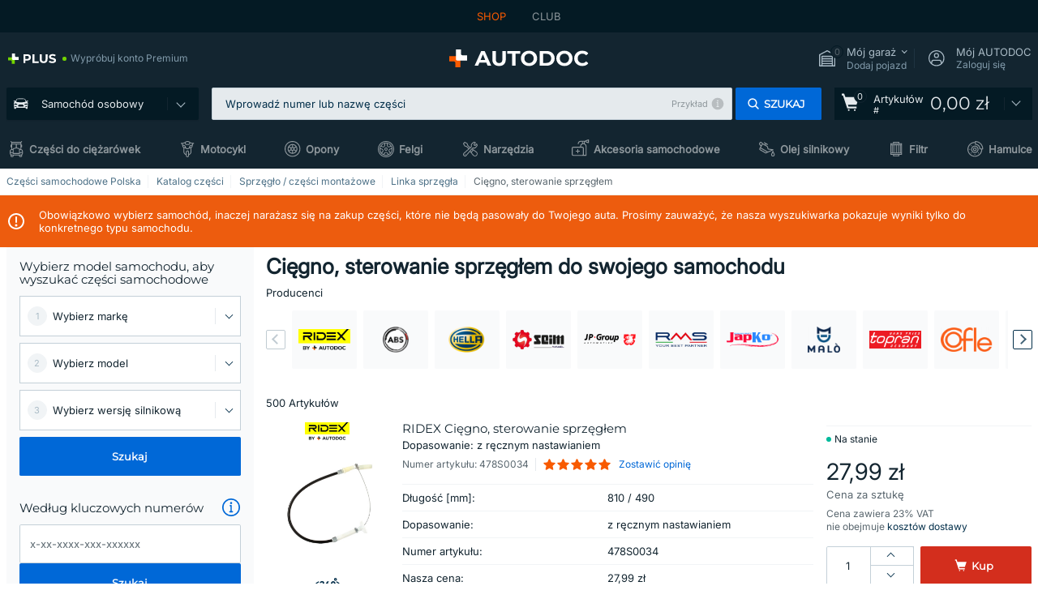

--- FILE ---
content_type: text/html; charset=UTF-8
request_url: https://www.autodoc.pl/czesci-zapasowe/ciegno-sterowanie-sprzeglem-478
body_size: 29039
content:
<!DOCTYPE html>
<html lang="pl">
<head>
    <meta charset="utf-8">
    <title>Cięgno, sterowanie sprzęgłem do auto niedrogo » Sklep online » AUTODOC</title>
    <meta name="description" content="Niedrogie marki części samochodowe ❗ Cięgno, sterowanie sprzęgłem auto kupić online ❗ Odkryj dla siebie różnorodność marek AUTODOC ❗ Zamówić Cięgno, sterowanie sprzęgłem najwyższej jakości do swojego samochodu❗">
    <meta name="keywords" content="">

        
    <meta name="viewport" content="width=device-width, initial-scale=1.0">
    <meta name="csrf-token" content="Q19kIONv9l2YXFW9vggeizh3UplyzoE72HFMDTON">
    <meta name="format-detection" content="telephone=no">
    <meta http-equiv="x-ua-compatible" content="ie=edge">
    <meta name="robots" content="index, follow">

    <link rel="canonical" href="https://www.autodoc.pl/czesci-zapasowe/ciegno-sterowanie-sprzeglem-478">
    <link rel="alternate" hreflang="de" href="https://www.autodoc.de/autoteile/seilzug-kupplungsbetatigung-478">
    <link rel="alternate" hreflang="fr-FR" href="https://www.auto-doc.fr/pieces-detachees/tirette-a-cable-commande-d-embrayage-478">
    <link rel="alternate" hreflang="es-ES" href="https://www.autodoc.es/repuestos/cable-de-accionamiento-accionamiento-del-embrague-478">
    <link rel="alternate" hreflang="en-GB" href="https://www.autodoc.co.uk/car-parts/clutch-cable-478">
    <link rel="alternate" hreflang="it-IT" href="https://www.auto-doc.it/pezzi-di-ricambio/cavo-comando-comando-frizione-478">
    <link rel="alternate" hreflang="de-AT" href="https://www.auto-doc.at/autoteile/seilzug-kupplungsbetatigung-478">
    <link rel="alternate" hreflang="de-CH" href="https://www.auto-doc.ch/autoteile/seilzug-kupplungsbetatigung-478">
    <link rel="alternate" hreflang="pt-PT" href="https://www.auto-doc.pt/pecas-sobresselentes/cabo-de-aco-accionamento-da-embraiagem-478">
    <link rel="alternate" hreflang="nl-NL" href="https://www.autodoc.nl/auto-onderdelen/koppelingkabel-478">
    <link rel="alternate" hreflang="da-DK" href="https://www.autodoc.dk/reservedele/koblingskabel-478">
    <link rel="alternate" hreflang="fi-FI" href="https://www.autodoc.fi/autonosat/vaijeri-kytkimen-kaytto-478">
    <link rel="alternate" hreflang="sv-SE" href="https://www.autodoc.se/reservdelar/vajer-koppling-478">
    <link rel="alternate" hreflang="pl-PL" href="https://www.autodoc.pl/czesci-zapasowe/ciegno-sterowanie-sprzeglem-478">
    <link rel="alternate" hreflang="cs-CZ" href="https://www.autodoc.cz/autodily/tazne-lanko-ovladani-spojky-478">
    <link rel="alternate" hreflang="bg-BG" href="https://www.autodoc.bg/rezervni-chasti/vtznzhen-mehaniztznm-zadejstvane-na-stznedinitelja-478">
    <link rel="alternate" hreflang="el-GR" href="https://www.autodoc.gr/exartimata-aftokiniton/ntiza-michanismos-symplekti-478">
    <link rel="alternate" hreflang="hu-HU" href="https://www.autodoc.hu/jarmu-alkatreszek/huzal-kuplungmukodtetes-478">
    <link rel="alternate" hreflang="et-EE" href="https://www.autodoc.ee/auto-osad/tross-sidurikasutus-478">
    <link rel="alternate" hreflang="lv-LV" href="https://www.autodoc.lv/auto-dalas/trose-sajuga-pievads-478">
    <link rel="alternate" hreflang="sk-SK" href="https://www.autodoc.sk/nahradne-diely/lanko-ovladania-spojky-478">
    <link rel="alternate" hreflang="lt-LT" href="https://www.autodoc.lt/autodalys/sankabos-trosas-478">
    <link rel="alternate" hreflang="sl-SI" href="https://www.autodoc.si/rezervni-deli/zicovod-aktiviranje-sklopke-478">
    <link rel="alternate" hreflang="de-LU" href="https://www.autodoc.lu/autoteile/seilzug-kupplungsbetatigung-478">
    <link rel="alternate" hreflang="nl-BE" href="https://www.autodoc.be/auto-onderdelen/koppelingkabel-478">
    <link rel="alternate" hreflang="no-NO" href="https://www.autodoc.co.no/reservedeler/clutchkabel-478">
    <link rel="alternate" hreflang="ro-RO" href="https://www.autodoc24.ro/piese-de-schimb/cablu-ambreiaj-478">
    <link rel="alternate" hreflang="fr-BE" href="https://www.auto-doc.be/pieces-detachees/tirette-a-cable-commande-d-embrayage-478">
    <link rel="alternate" hreflang="en-IE" href="https://www.auto-doc.ie/car-parts/clutch-cable-478">
    <link rel="alternate" hreflang="fr-CH" href="https://www.autodoc24.ch/pieces-detachees/tirette-a-cable-commande-d-embrayage-478">
    <link rel="alternate" hreflang="en-FR" href="https://www.autodoc24.fr/car-parts/clutch-cable-478">
    <link rel="alternate" hreflang="en-IT" href="https://www.autodoc24.it/car-parts/clutch-cable-478">
    <link rel="alternate" hreflang="en-NL" href="https://www.autodoc24.nl/car-parts/clutch-cable-478">
        <link rel="next" href="https://www.autodoc.pl/czesci-zapasowe/ciegno-sterowanie-sprzeglem-478?page=2">
    
    <link href="/assets/54eb94/css/vendor.css?id=c584094dbf87722b988bc196510f004e" media="screen" rel="stylesheet" type="text/css">
    <link href="/assets/54eb94/css/app.css?id=56e90c19d008ab6b45022f00f7d2669e" media="screen" rel="stylesheet" type="text/css">
    <link rel="apple-touch-icon-precomposed" sizes="57x57" href="/assets/54eb94/images/apple-touch-icon-57x57.png">
    <link rel="apple-touch-icon-precomposed" sizes="114x114" href="/assets/54eb94/images/apple-touch-icon-114x114.png">
    <link rel="apple-touch-icon-precomposed" sizes="72x72" href="/assets/54eb94/images/apple-touch-icon-72x72.png">
    <link rel="apple-touch-icon-precomposed" sizes="144x144" href="/assets/54eb94/images/apple-touch-icon-144x144.png">
    <link rel="apple-touch-icon-precomposed" sizes="60x60" href="/assets/54eb94/images/apple-touch-icon-60x60.png">
    <link rel="apple-touch-icon-precomposed" sizes="120x120" href="/assets/54eb94/images/apple-touch-icon-120x120.png">
    <link rel="apple-touch-icon-precomposed" sizes="76x76" href="/assets/54eb94/images/apple-touch-icon-76x76.png">
    <link rel="apple-touch-icon-precomposed" sizes="152x152" href="/assets/54eb94/images/apple-touch-icon-152x152.png">
    <link rel="icon" type="image/png" sizes="196x196" href="/assets/54eb94/images/favicon-196x196.png">
    <link rel="icon" type="image/png" sizes="96x96" href="/assets/54eb94/images/favicon-96x96.png">
    <link rel="icon" type="image/png" sizes="32x32" href="/assets/54eb94/images/favicon-32x32.png">
    <link rel="icon" type="image/png" sizes="16x16" href="/assets/54eb94/images/favicon-16x16.png">
    <link rel="icon" type="image/png" sizes="128x128" href="/assets/54eb94/images/favicon-128.png">
    <!-- a.1 -->
<meta data-bing-key-tracker name="msvalidate.01" content="6C45369F110BCE52D1CA91A29BCC5EFE">

        <!-- a.2 -->
<script data-safe-params>
  window.safeParams = {};

  (function () {
    window.safeParams = {
      getUrlParams: function () {
        const currentParams = new URLSearchParams(window.location.search);
        const relevantParams = new URLSearchParams();
        const parametersList = ["awc","tduid","tagtag_uid","source","kk","s24clid","tb_prm","fbclid","gclid","wbraid","gbraid","braid","msclkid","cnxclid","zanpid","siteid","rtbhc","ranMID","ranEAID","wgu","wgexpiry","utm_source","utm_medium","utm_campaign","utm_term","utm_content"];

        for (const [key, value] of currentParams) {
          if (parametersList.includes(key)) {
            relevantParams.append(key, value);
          }
        }

        return relevantParams;
      },
      getTrackingParams: function getTrackingParams (url, params) {
        if (!params.toString()) {
          return url;
        }

        const targetUrl = new URL(url, window.location.origin);
        for (const [key, value] of params) {
          if (!targetUrl.searchParams.has(key)) {
            targetUrl.searchParams.set(key, value);
          }
        }
        return targetUrl.toString();
      },
      isInternalLink: function (url) {
        try {
          const targetUrl = new URL(url, window.location.origin);
          if (targetUrl.protocol.match(/^(mailto|tel|javascript):/i)) {
            return false;
          }
          return targetUrl.origin === window.location.origin;
        } catch (e) {
          return false;
        }
      },
    };

    function initParamsManager () {
      const savedParams = window.safeParams.getUrlParams();

      if (!savedParams.toString()) {
        console.log('no params to save');
        return;
      }

      function processNewLinks (mutations) {
        mutations.forEach(mutation => {
          mutation.addedNodes.forEach(node => {
            if (node.nodeType === Node.ELEMENT_NODE) {
              node.querySelectorAll('a, [data-link]').forEach(element => {
                const url = element.tagName === 'A' ? element.href : element.dataset.link;

                if (window.safeParams.isInternalLink(url)) {
                  const processedUrl = window.safeParams.getTrackingParams(url, savedParams);

                  if (element.tagName === 'A') {
                    element.href = processedUrl;
                  } else {
                    element.dataset.link = processedUrl;
                  }
                }
              });
            }
          });
        });
      }

      const observer = new MutationObserver(processNewLinks);
      observer.observe(document.body, {
        childList: true,
        subtree: true,
      });

      document.querySelectorAll('a, [data-link]').forEach(element => {
        const url = element.tagName === 'A' ? element.href : element.dataset.link;

        if (window.safeParams.isInternalLink(url)) {
          const processedUrl = window.safeParams.getTrackingParams(url, savedParams);

          if (element.tagName === 'A') {
            element.href = processedUrl;
          } else {
            element.dataset.link = processedUrl;
          }
        }
      });
    }

    document.addEventListener('setTermsCookiesChoose', function (e) {
      if (e.detail?.allAnalyticsCookies !== 'denied' || e.detail?.allMarketingCookies !== 'denied') {
        initParamsManager();
      }
    });
  })();
</script>

</head>
<body>
<!-- a.3 -->
<div style="display:none" data-session-start></div>

<script>
        window.popupSettings = JSON.parse('{\u0022mobile-app-bonus-popup\u0022:{\u0022id\u0022:\u0022aac5231b-55a2-450e-87ed-7bb9827c8d13\u0022,\u0022type\u0022:\u0022mobile-app-bonus-popup\u0022,\u0022status\u0022:1,\u0022name\u0022:\u0022Mobile app bonus popup after selector change\u0022,\u0022priority\u0022:500,\u0022timeout\u0022:0,\u0022routes\u0022:{\u0022allowed\u0022:[],\u0022disallowed\u0022:[]},\u0022settings\u0022:{\u0022status\u0022:1,\u0022priority\u0022:0},\u0022projectIds\u0022:[218,228,229,230,231,232,233,234,235,236,237,238,239,240,241,242,243,244,245,246,247,248,249,250,251,252,268,719,720,833,893,923,983,984,985],\u0022triggerTypes\u0022:[0],\u0022userType\u0022:2,\u0022createdAt\u0022:\u00222025-12-18T15:28:02.741\u0022,\u0022updatedAt\u0022:\u00222025-12-25T23:04:21.464\u0022},\u0022sidebar-key-characteristics\u0022:{\u0022id\u0022:\u0022e5062320-330d-4b09-b5e8-d2828f87310d\u0022,\u0022type\u0022:\u0022sidebar-key-characteristics\u0022,\u0022status\u0022:1,\u0022name\u0022:\u0022Sidebar key characteristics\u0022,\u0022priority\u0022:900,\u0022timeout\u0022:0,\u0022routes\u0022:{\u0022allowed\u0022:[],\u0022disallowed\u0022:[]},\u0022settings\u0022:{\u0022status\u0022:1,\u0022priority\u0022:0},\u0022projectIds\u0022:[218,228,229,230,231,232,233,234,235,236,237,238,239,240,241,242,243,244,245,246,247,248,249,250,251,252,268,719,720,833,893,983,984,985,923],\u0022triggerTypes\u0022:[2],\u0022userType\u0022:2,\u0022createdAt\u0022:\u00222025-12-18T15:57:38.023\u0022,\u0022updatedAt\u0022:\u00222026-01-08T13:30:19.351\u0022},\u0022login-before-wishlist-add\u0022:{\u0022id\u0022:\u002288960085-9b57-4a27-a586-2a01c0eedf98\u0022,\u0022type\u0022:\u0022login-before-wishlist-add\u0022,\u0022status\u0022:1,\u0022name\u0022:\u0022Login before wishlist add\u0022,\u0022priority\u0022:500,\u0022timeout\u0022:0,\u0022routes\u0022:{\u0022allowed\u0022:[],\u0022disallowed\u0022:[]},\u0022settings\u0022:{\u0022status\u0022:1,\u0022priority\u0022:0},\u0022projectIds\u0022:[218,228,229,230,231,232,233,234,235,236,237,238,239,240,241,242,243,244,245,246,247,248,249,250,251,252,268,719,720,833,893,983,984,985,923],\u0022triggerTypes\u0022:[0],\u0022userType\u0022:0,\u0022createdAt\u0022:\u00222025-12-18T16:17:05.533\u0022,\u0022updatedAt\u0022:\u00222026-01-08T12:47:50.844\u0022},\u0022product-add-to-cart-related\u0022:{\u0022id\u0022:\u00226e3dd388-dcc6-46d5-8ccb-025ac24b353e\u0022,\u0022type\u0022:\u0022product-add-to-cart-related\u0022,\u0022status\u0022:1,\u0022name\u0022:\u0022Related products\u0022,\u0022priority\u0022:700,\u0022timeout\u0022:0,\u0022routes\u0022:{\u0022allowed\u0022:[],\u0022disallowed\u0022:[\u0022accessories_listing\u0022,\u0022accessories_listing_brand\u0022,\u0022chemicals_listing_brand\u0022,\u0022chemicals_listing\u0022,\u0022compatibility_transaction\u0022,\u0022criterion_listing\u0022,\u0022index_accessories\u0022,\u0022motoroil_release\u0022,\u0022motoroil_viscosity\u0022,\u0022motoroil_viscosity_brand\u0022,\u0022oe_number\u0022,\u0022promotional_transaction\u0022,\u0022short_number\u0022,\u0022tools_listing\u0022,\u0022tools_listing_brand\u0022]},\u0022settings\u0022:{\u0022status\u0022:1,\u0022priority\u0022:0},\u0022projectIds\u0022:[218,228,229,230,231,232,233,234,235,236,237,238,239,240,241,242,243,244,245,246,247,248,249,250,251,252,268,719,720,833,893,923,983,984,985],\u0022triggerTypes\u0022:[5,0],\u0022userType\u0022:2,\u0022createdAt\u0022:\u00222025-12-18T15:33:56.811\u0022,\u0022updatedAt\u0022:\u00222025-12-29T12:35:21.806\u0022},\u0022simple-popup\u0022:{\u0022id\u0022:\u002269d516a7-8ae2-460d-af6d-de578709b84d\u0022,\u0022type\u0022:\u0022simple-popup\u0022,\u0022status\u0022:1,\u0022name\u0022:\u0022Simple popup settings (default)\u0022,\u0022priority\u0022:500,\u0022timeout\u0022:0,\u0022routes\u0022:{\u0022allowed\u0022:[],\u0022disallowed\u0022:[]},\u0022settings\u0022:{\u0022status\u0022:1,\u0022priority\u0022:0},\u0022projectIds\u0022:[218,228,229,230,231,232,233,234,235,236,237,238,239,240,241,242,243,244,245,246,247,248,249,250,251,252,268,719,720,833,893,923,985,984,983],\u0022triggerTypes\u0022:[0],\u0022userType\u0022:2,\u0022createdAt\u0022:\u00222025-12-18T15:38:38.051\u0022,\u0022updatedAt\u0022:\u00222025-12-25T23:14:07.819\u0022},\u0022selector-profile-tab\u0022:{\u0022id\u0022:\u0022fd00580e-42f3-4de7-94f8-52a9e9dfa0df\u0022,\u0022type\u0022:\u0022selector-profile-tab\u0022,\u0022status\u0022:1,\u0022name\u0022:\u0022Selector profile tab (Garage selector)\u0022,\u0022priority\u0022:500,\u0022timeout\u0022:0,\u0022routes\u0022:{\u0022allowed\u0022:[],\u0022disallowed\u0022:[]},\u0022settings\u0022:{\u0022status\u0022:1,\u0022priority\u0022:0},\u0022projectIds\u0022:[218,228,229,230,231,232,233,234,235,236,237,238,239,240,241,242,243,244,245,246,247,248,249,250,251,252,268,719,720,833,893,983,984,985,923],\u0022triggerTypes\u0022:[0],\u0022userType\u0022:2,\u0022createdAt\u0022:\u00222025-12-18T15:40:22.563\u0022,\u0022updatedAt\u0022:\u00222026-01-12T13:15:51.219\u0022},\u0022register-popup\u0022:{\u0022id\u0022:\u002261a4e42a-d5f1-4d1b-b61b-467a9f0cd2e1\u0022,\u0022type\u0022:\u0022register-popup\u0022,\u0022status\u0022:1,\u0022name\u0022:\u0022Register popup\u0022,\u0022priority\u0022:500,\u0022timeout\u0022:0,\u0022routes\u0022:{\u0022allowed\u0022:[],\u0022disallowed\u0022:[]},\u0022settings\u0022:{\u0022status\u0022:1,\u0022priority\u0022:0},\u0022projectIds\u0022:[218,228,229,230,231,232,233,234,235,236,237,238,239,240,241,242,243,244,245,246,247,248,249,250,251,252,268,719,720,833,893,923,985,984,983],\u0022triggerTypes\u0022:[0],\u0022userType\u0022:0,\u0022createdAt\u0022:\u00222025-12-18T15:12:50.028\u0022,\u0022updatedAt\u0022:\u00222025-12-25T23:02:35.62\u0022},\u0022interstitial-banner\u0022:{\u0022id\u0022:\u0022646702a5-2c59-4fde-bcc4-c5a4f4ecc9ec\u0022,\u0022type\u0022:\u0022interstitial-banner\u0022,\u0022status\u0022:1,\u0022name\u0022:\u0022Interstitial banner\u0022,\u0022priority\u0022:900,\u0022timeout\u0022:0,\u0022routes\u0022:{\u0022allowed\u0022:[],\u0022disallowed\u0022:[\u0022payment_add\u0022,\u0022payment_handler\u0022,\u0022payment_be2bill\u0022,\u0022payment_klarna\u0022,\u0022payment_klarnacheckout\u0022,\u0022payment_klarna_billie\u0022,\u0022payment_trustly\u0022,\u0022payment_braintree_creditcards\u0022,\u0022paylink_handler\u0022,\u0022paylink_be2bill\u0022,\u0022paylink_klarna\u0022,\u0022paylink_klarnacheckout\u0022,\u0022paylink_trustly\u0022,\u0022paylink_braintree_creditcards\u0022,\u0022subscription_handler\u0022,\u0022subscription_be2bill\u0022,\u0022subscription_klarna\u0022,\u0022subscription_klarnacheckout\u0022,\u0022subscription_trustly\u0022,\u0022subscription_braintree_creditcards\u0022,\u0022cart\u0022,\u0022cartAllData\u0022,\u0022cartAllDataGuest\u0022,\u0022cartAccount\u0022,\u0022cartLogin\u0022,\u0022cartAddress\u0022,\u0022cartAddressGuest\u0022,\u0022cartPayments\u0022,\u0022cartPaymentsGuest\u0022,\u0022cartSetPayments\u0022,\u0022cartSetPaymentsGuest\u0022,\u0022basketRecoveryByWpn\u0022,\u0022basketRecovery\u0022,\u0022payment_adyen_credit_card\u0022,\u0022payment_adyen_bancontact\u0022,\u0022return_return\u0022]},\u0022settings\u0022:{\u0022status\u0022:1,\u0022priority\u0022:0},\u0022projectIds\u0022:[218,228,229,230,231,232,233,234,235,236,237,238,239,240,241,242,243,244,245,246,247,248,249,250,251,252,268,719,720,833,893,923,983,984,985],\u0022triggerTypes\u0022:[1],\u0022userType\u0022:2,\u0022createdAt\u0022:\u00222025-12-18T16:18:49.003\u0022,\u0022updatedAt\u0022:\u00222025-12-25T23:30:11.07\u0022},\u0022google-one-tap\u0022:{\u0022id\u0022:\u002277268690-05da-45d6-96c9-3f2482875db3\u0022,\u0022type\u0022:\u0022google-one-tap\u0022,\u0022status\u0022:1,\u0022name\u0022:\u0022Google One Tap popup (Google login)\u0022,\u0022priority\u0022:700,\u0022timeout\u0022:0,\u0022routes\u0022:{\u0022allowed\u0022:[],\u0022disallowed\u0022:[\u0022basketRecoveryByWpn\u0022,\u0022basketRecovery\u0022,\u0022cart\u0022,\u0022cartAccount\u0022,\u0022cartAddress\u0022,\u0022cartAddressGuest\u0022,\u0022cartAllData\u0022,\u0022cartAllDataGuest\u0022,\u0022cartLogin\u0022,\u0022cartPayments\u0022,\u0022cartPaymentsGuest\u0022,\u0022cartSetPayments\u0022,\u0022cartSetPaymentsGuest\u0022,\u0022cartSubscriptionPayments\u0022,\u0022paylink_adyen_bancontact\u0022,\u0022paylink_adyen_credit_card\u0022,\u0022paylink_be2bill\u0022,\u0022paylink_be2bill_oney_checkout\u0022,\u0022paylink_braintree_creditcards\u0022,\u0022paylink_handler\u0022,\u0022paylink_klarna_billie\u0022,\u0022paylink_klarna\u0022,\u0022paylink_klarnacheckout\u0022,\u0022paylink_ps_adyen_credit_card\u0022,\u0022paylink_trustly\u0022,\u0022payment_add\u0022,\u0022payment_adyen_bancontact\u0022,\u0022payment_adyen_credit_card\u0022,\u0022payment_be2bill\u0022,\u0022payment_be2bill_oney_checkout\u0022,\u0022payment_braintree_creditcards\u0022,\u0022payment_handler\u0022,\u0022payment_klarna\u0022,\u0022payment_klarna_billie\u0022,\u0022payment_klarnacheckout\u0022,\u0022payment_ps_adyen_credit_card\u0022,\u0022payment_trustly\u0022,\u0022subscriptionCart\u0022,\u0022subscription_adyen_bancontact\u0022,\u0022subscription_adyen_credit_card\u0022,\u0022subscription_be2bill\u0022,\u0022subscription_be2bill_oney_checkout\u0022,\u0022subscription_braintree_creditcards\u0022,\u0022subscription_handler\u0022,\u0022subscription_klarna\u0022,\u0022subscription_klarna_billie\u0022,\u0022subscription_klarnacheckout\u0022,\u0022subscription_ps_adyen_credit_card\u0022,\u0022subscription_trustly\u0022]},\u0022settings\u0022:{\u0022status\u0022:1,\u0022priority\u0022:0},\u0022projectIds\u0022:[218,228,229,230,231,232,233,234,235,236,237,238,239,240,241,242,243,244,245,246,247,248,249,250,251,252,268,719,720,833,893,983,984,985,923],\u0022triggerTypes\u0022:[1],\u0022userType\u0022:0,\u0022createdAt\u0022:\u00222025-12-18T15:49:54.611\u0022,\u0022updatedAt\u0022:\u00222026-01-07T13:56:14.309\u0022},\u0022not-found-car\u0022:{\u0022id\u0022:\u00225b0df7ab-49f2-4647-a827-05298ecbd6de\u0022,\u0022type\u0022:\u0022not-found-car\u0022,\u0022status\u0022:1,\u0022name\u0022:\u0022Car not found\u0022,\u0022priority\u0022:500,\u0022timeout\u0022:0,\u0022routes\u0022:{\u0022allowed\u0022:[],\u0022disallowed\u0022:[]},\u0022settings\u0022:{\u0022status\u0022:1,\u0022priority\u0022:0},\u0022projectIds\u0022:[218,228,229,230,231,232,233,234,235,236,237,238,239,240,241,242,243,244,245,246,247,248,249,250,251,252,268,719,720,833,893,983,984,985,923],\u0022triggerTypes\u0022:[0],\u0022userType\u0022:2,\u0022createdAt\u0022:\u00222025-12-18T15:30:22.898\u0022,\u0022updatedAt\u0022:\u00222026-01-09T10:32:17.011\u0022},\u0022selector-popup\u0022:{\u0022id\u0022:\u0022673a344d-1152-4490-bb78-522a0809498f\u0022,\u0022type\u0022:\u0022selector-popup\u0022,\u0022status\u0022:1,\u0022name\u0022:\u0022Selector\u0022,\u0022priority\u0022:600,\u0022timeout\u0022:0,\u0022routes\u0022:{\u0022allowed\u0022:[],\u0022disallowed\u0022:[]},\u0022settings\u0022:{\u0022status\u0022:1,\u0022priority\u0022:0},\u0022projectIds\u0022:[218,228,229,230,231,232,233,234,235,236,237,238,239,240,241,242,243,244,245,246,247,248,249,250,251,252,268,719,720,833,893,923,983,984,985],\u0022triggerTypes\u0022:[0],\u0022userType\u0022:2,\u0022createdAt\u0022:\u00222025-12-18T15:25:55.839\u0022,\u0022updatedAt\u0022:\u00222026-01-08T11:18:15.985\u0022},\u0022cookies-popup\u0022:{\u0022id\u0022:\u00223b241101-e2bb-4255-8caf-4136c566a967\u0022,\u0022type\u0022:\u0022cookies-popup\u0022,\u0022status\u0022:1,\u0022name\u0022:\u0022Cookie PopUp Main\u0022,\u0022priority\u0022:800,\u0022timeout\u0022:0,\u0022routes\u0022:{\u0022allowed\u0022:[],\u0022disallowed\u0022:[\u0022basketRecovery\u0022,\u0022basketRecoveryByWpn\u0022,\u0022basket_alldata_redirect\u0022,\u0022basket_shipping_redirect\u0022,\u0022basket_guest_alldata_redirect\u0022,\u0022cart\u0022,\u0022cartAccount\u0022,\u0022cartAddress\u0022,\u0022cartAddressGuest\u0022,\u0022cartAllData\u0022,\u0022cartAllDataGuest\u0022,\u0022cartLogin\u0022,\u0022cartPayments\u0022,\u0022cartPaymentsGuest\u0022,\u0022cartSetPayments\u0022,\u0022cartSetPaymentsGuest\u0022,\u0022cartSubscriptionPayments\u0022,\u0022paylink_adyen_bancontact\u0022,\u0022paylink_adyen_credit_card\u0022,\u0022paylink_be2bill\u0022,\u0022paylink_be2bill_oney_checkout\u0022,\u0022paylink_braintree_creditcards\u0022,\u0022paylink_handler\u0022,\u0022paylink_klarna\u0022,\u0022paylink_klarna_billie\u0022,\u0022paylink_klarnacheckout\u0022,\u0022paylink_ps_adyen_credit_card\u0022,\u0022paylink_trustly\u0022,\u0022payment_add\u0022,\u0022payment_adyen_bancontact\u0022,\u0022payment_adyen_credit_card\u0022,\u0022payment_be2bill\u0022,\u0022payment_be2bill_oney_checkout\u0022,\u0022payment_braintree_creditcards\u0022,\u0022payment_handler\u0022,\u0022payment_klarna\u0022,\u0022payment_klarna_billie\u0022,\u0022payment_klarnacheckout\u0022,\u0022payment_ps_adyen_credit_card\u0022,\u0022payment_trustly\u0022,\u0022subscriptionCart\u0022,\u0022subscription_adyen_bancontact\u0022,\u0022subscription_adyen_credit_card\u0022,\u0022subscription_be2bill\u0022,\u0022subscription_be2bill_oney_checkout\u0022,\u0022subscription_braintree_creditcards\u0022,\u0022subscription_handler\u0022,\u0022subscription_klarna\u0022,\u0022subscription_klarna_billie\u0022,\u0022subscription_klarnacheckout\u0022,\u0022subscription_ps_adyen_credit_card\u0022,\u0022subscription_trustly\u0022]},\u0022settings\u0022:{\u0022status\u0022:1,\u0022priority\u0022:0},\u0022projectIds\u0022:[218,228,229,230,231,232,233,234,235,236,237,238,239,240,241,242,243,244,245,246,247,248,249,250,251,252,268,719,720,833,893,983,984,985,923],\u0022triggerTypes\u0022:[1,0],\u0022userType\u0022:2,\u0022createdAt\u0022:\u00221999-12-31T22:00:00\u0022,\u0022updatedAt\u0022:\u00222026-01-07T16:34:36.202\u0022},\u0022login-popup\u0022:{\u0022id\u0022:\u00229fcb6af2-297d-4eee-87ee-2c19c3b41007\u0022,\u0022type\u0022:\u0022login-popup\u0022,\u0022status\u0022:1,\u0022name\u0022:\u0022Login popup\u0022,\u0022priority\u0022:500,\u0022timeout\u0022:0,\u0022routes\u0022:{\u0022allowed\u0022:[],\u0022disallowed\u0022:[]},\u0022settings\u0022:{\u0022status\u0022:1,\u0022priority\u0022:0},\u0022projectIds\u0022:[218,228,229,230,231,232,233,234,235,236,237,238,239,240,241,242,243,244,245,246,247,248,249,250,251,252,268,719,720,833,893,923,983,984,985],\u0022triggerTypes\u0022:[0],\u0022userType\u0022:0,\u0022createdAt\u0022:\u00222025-12-18T15:11:35.206\u0022,\u0022updatedAt\u0022:\u00222026-01-09T11:42:01.404\u0022},\u0022forgot-password\u0022:{\u0022id\u0022:\u0022c6608e5d-e436-4c2a-9175-7d9d79429f40\u0022,\u0022type\u0022:\u0022forgot-password\u0022,\u0022status\u0022:1,\u0022name\u0022:\u0022Forgot password\u0022,\u0022priority\u0022:500,\u0022timeout\u0022:0,\u0022routes\u0022:{\u0022allowed\u0022:[],\u0022disallowed\u0022:[]},\u0022settings\u0022:{\u0022status\u0022:1,\u0022priority\u0022:0},\u0022projectIds\u0022:[218,228,229,230,231,232,233,234,235,236,237,238,239,240,241,242,243,244,245,246,247,248,249,250,251,252,268,719,720,833,893,923,983,984,985],\u0022triggerTypes\u0022:[0],\u0022userType\u0022:0,\u0022createdAt\u0022:\u00222025-12-18T15:24:01.686\u0022,\u0022updatedAt\u0022:\u00222025-12-25T23:03:05.621\u0022}}');
    </script>
<div id="app"
            data-user-id="" data-cart-id="" data-ubi="" data-cart-count="0" data-maker-id="" data-model-id="" data-car-id="" data-404-page="false" data-route-name="generic_list" data-ab-test-type data-ab-test-group data-ab-test-keys data-ab-test-values
    >
<div class="header-wrap" data-header-wrap>
    <div class="header-cross-products">
    <div class="wrap">
        <ul class="header-cross-products__list">
                            <li>
                    <span class="header-cross-products__link active"
                                                    >
                        SHOP
                    </span>
                </li>
                            <li>
                    <span class="header-cross-products__link"
                           role="link" tabindex="0" data-link="https://club.autodoc.pl/?to=%2F&amp;utm_source=www.autodoc.pl&amp;utm_medium=referral&amp;utm_term=pl&amp;utm_content=generic_list%7Cdesktop%7C&amp;utm_campaign=header_club " data-target="_blank"                           >
                        CLUB
                    </span>
                </li>
                    </ul>
    </div>
</div>

        <header class="header" >
        <div class="wrap">
            <div class="header__top">
                <div class="header-atd-plus"
     role="link"
     tabindex="0"
     data-tooltip-hover
     data-plus-tooltip
     data-ajax-link="https://www.autodoc.pl/ajax/get-plus-tooltip"
     data-link="https://www.autodoc.pl/services/plus-service"
>
    <span class="header-atd-plus__logo">
        <svg class='base-svg' role='none'>
            <use xlink:href='/assets/54eb94/images/icon-sprite-color.svg#sprite-plus-icon-color'></use>
        </svg>
    </span>
    <div class="header-atd-plus__title">Wypróbuj konto Premium</div>
</div>

                <div class="header__logo">
                                                <a href="https://www.autodoc.pl/">
                                <img src="https://scdn.autodoc.de/static/logo/logo-light.svg"
                                     alt="AUTODOC Polska">
                            </a>                                    </div>
                <div class="header__top-right">
                    <div class="header__top-right-item header-garage " data-document-click-none
     data-garage-link="https://www.autodoc.pl/ajax/get-garage-tooltip">
    <div class="header-garage__wrap" role="button" tabindex="0" data-show-tooltip-garage>
        <div class="header-garage__icon">
            <svg class='base-svg' role='none'>
                <use xlink:href='/assets/54eb94/images/icon-sprite-bw.svg#sprite-garage-icon-bw'></use>
            </svg>
            <span class="header-garage__amount" data-cart-count="0">0</span>
        </div>
        <div class="header-garage__text">
            <span class="header-garage__text-title">Mój garaż</span>
                            <div class="header-garage__text-brand">
                    Dodaj pojazd                </div>
                    </div>
    </div>
    <div class="header-garage__tooltip" data-tooltip-mouseleave data-tooltip-garage data-garage-tooltip-container
        data-garage-cars="0"
    >
    </div>
</div>
                                                                <div class="header__top-right-item header-login js-login-popup" data-login-show role="button" tabindex="0">
                            <div class="header-login__icon">
                                <svg class='base-svg' role='none'>
                                    <use
                                        xlink:href='/assets/54eb94/images/icon-sprite-bw.svg#sprite-user-icon-bw'></use>
                                </svg>
                            </div>
                            <div class="header-login__text">
                                <span class="header-login__text-title">Mój AUTODOC</span>
                                Zaloguj się                            </div>
                        </div>
                                    </div>
                <div data-header-top-right></div>
            </div>
            <div class="header__panel">
    <div class="header-menu" data-burger-mobile
         data-current-subdomain="" tabindex="0" role="button">
        <div class="header-menu__desk" data-header-menu-link>
                                <svg class='header-menu__desk-icon base-svg' role='none'>
                        <use xlink:href='/assets/54eb94/images/icon-sprite-bw.svg#sprite-car-icon-full-bw'></use>
                    </svg>
                    <a href="https://www.autodoc.pl/czesci-zapasowe" class="header-menu__desk-title"
                        data-image="/assets/54eb94/images/icon-sprite-bw.svg#sprite-car-icon-full-bw" tabindex="-1">
                        Samochód osobowy                    </a>                    </div>
        <div class="header-menu__mobile">
            <svg class='base-svg' role='none'>
                <use xlink:href='/assets/54eb94/images/icon-sprite-bw.svg#sprite-burger-icon-bw'></use>
            </svg>
        </div>
    </div>

    <div class="header-search-wrap header-search-wrap--categories" data-mobile-search-wrap data-mobile-search-wrap-categories data-document-click-none>
    <div class="header-search" data-mobile-search>
        <div class="header-search__overlay-wrap" data-hide-autocomplete>
            <div class="header-search__overlay"></div>
        </div>
        <form method="get" action="https://www.autodoc.pl/search" class="header-search__wrap" data-header-search-wrap data-autocomplete-form>
            <div class="header-search__tag" data-autocomplete-top-tags></div>
            <div class="header-search__close" data-hide-autocomplete></div>
            <div class="header-search__input">
                <div class="header-search__input-wrap" data-search-autocomplete-wrapper>
                    <input type="text"
                           class="form-input"
                           name="keyword"
                           value=""
                           placeholder="Wprowadź numer lub nazwę części"
                           autocomplete="off"
                           data-show-autocomplete
                           data-show-autocomplete-overlay
                           data-search-autocomplete-input
                    >
                    <div class="header-search__clear" data-search-clear-input tabindex="0" role="button"></div>
                    <div class="header-search__example" role="button" tabindex="0" data-search-show-example data-popup-search-example-btn>Przykład</div>
                </div>
            </div>
            <span class="header-search__button btn btn--md" role="button" tabindex="0" data-search-submit-button>
                <svg role='none'>
                    <use xlink:href="/assets/54eb94/images/icon-sprite-bw.svg#sprite-search-icon-bw"></use>
                </svg>
                <span>Szukaj</span>
            </span>
        </form>
    </div>
</div>

    <span class="header-show-mob" data-show-autocomplete tabindex="0" role="button">
        <svg role='none'>
            <use xlink:href="/assets/54eb94/images/icon-sprite-bw.svg#sprite-search-icon-bw"></use>
        </svg>
    </span>
    <div class="header-cart"
     data-header-cart
     
     
     data-header-cart-middle
     role="link"
     tabindex="0"
     data-link="https://www.autodoc.pl/basket">
    <script>var ubi = '';</script>
    <div class="header-cart__icon">
    <svg class="base-svg" role='none'>
        <use xlink:href="/assets/54eb94/images/icon-sprite-bw.svg#sprite-basket-icon-bw"></use>
    </svg>
    <span class="header-cart__amount" data-cart-count-products="0">0</span>
</div>
<div class="header-cart__text">
    Artykułów <span class="header-cart__text-number">#</span>
</div>
<div class="header-cart__total" data-order-sum="0">
    0,00 zł
</div>
    <div class="header-cart__tooltip" data-header-cart-tooltip>
            <div class="header-cart__tooltip-empty">Twój koszyk jest pusty</div>

            </div>
</div>
</div>
            <nav>
    <ul class="header-nav">
                    <li class="header-nav__item">
                <svg class="header-nav__icon base-svg" role='none'>
                    <use xlink:href="/assets/54eb94/images/icon-sprite-bw.svg#sprite-truck-empty-bw"></use>
                </svg>
                <a href="https://ciezarowki.autodoc.pl/" data-parent-id="200000" class="header-nav__link">
                Części do ciężarówek
                </a>            </li>
                    <li class="header-nav__item">
                <svg class="header-nav__icon base-svg" role='none'>
                    <use xlink:href="/assets/54eb94/images/icon-sprite-bw.svg#sprite-moto-empty-bw"></use>
                </svg>
                <a href="https://moto.autodoc.pl/" data-parent-id="43000" class="header-nav__link">
                Motocykl
                </a>            </li>
                    <li class="header-nav__item">
                <svg class="header-nav__icon base-svg" role='none'>
                    <use xlink:href="/assets/54eb94/images/icon-sprite-bw.svg#sprite-tyres-icon-bw"></use>
                </svg>
                <a href="https://www.autodoc.pl/opony" data-parent-id="23208" class="header-nav__link">
                Opony
                </a>            </li>
                    <li class="header-nav__item">
                <svg class="header-nav__icon base-svg" role='none'>
                    <use xlink:href="/assets/54eb94/images/icon-sprite-bw.svg#sprite-rims-bw"></use>
                </svg>
                <a href="https://www.autodoc.pl/felgi" data-parent-id="90000" class="header-nav__link">
                Felgi
                </a>            </li>
                    <li class="header-nav__item">
                <svg class="header-nav__icon base-svg" role='none'>
                    <use xlink:href="/assets/54eb94/images/icon-sprite-bw.svg#sprite-tools-icon-bw"></use>
                </svg>
                <a href="https://www.autodoc.pl/narzedzia" data-parent-id="36000" class="header-nav__link">
                Narzędzia
                </a>            </li>
                    <li class="header-nav__item">
                <svg class="header-nav__icon base-svg" role='none'>
                    <use xlink:href="/assets/54eb94/images/icon-sprite-bw.svg#sprite-misc-icon-bw"></use>
                </svg>
                <a href="https://www.autodoc.pl/akcesoria-samochodowe" data-parent-id="33000" class="header-nav__link">
                Akcesoria samochodowe
                </a>            </li>
                    <li class="header-nav__item">
                <svg class="header-nav__icon base-svg" role='none'>
                    <use xlink:href="/assets/54eb94/images/icon-sprite-bw.svg#sprite-oil-icon-bw"></use>
                </svg>
                <a href="https://www.autodoc.pl/olej-silnikowy" data-parent-id="12094" class="header-nav__link">
                Olej silnikowy
                </a>            </li>
                    <li class="header-nav__item">
                <svg class="header-nav__icon base-svg" role='none'>
                    <use xlink:href="/assets/54eb94/images/icon-sprite-bw.svg#sprite-filters-icon-bw"></use>
                </svg>
                <a href="https://www.autodoc.pl/czesci-zapasowe/filtr" data-parent-id="10105" class="header-nav__link">
                Filtr
                </a>            </li>
                    <li class="header-nav__item">
                <svg class="header-nav__icon base-svg" role='none'>
                    <use xlink:href="/assets/54eb94/images/icon-sprite-bw.svg#sprite-brackes-icon-bw"></use>
                </svg>
                <a href="https://www.autodoc.pl/czesci-zapasowe/uklad_hamulcowy" data-parent-id="10106" class="header-nav__link">
                Hamulce
                </a>            </li>
            </ul>
</nav>
        </div>
            </header>

</div>
<main class="listing-page" id="main"  data-ajax-listing-page data-ga-listing-page="" data-category-id="89047">
    <div class="app-left-banner app-left-banner--under-overlay" data-app-left-banner data-removed-dom-element>
</div>
            <div data-popup-live-chat-wrapper></div>

                    <div class="head-page">
            <nav class="breadcrumbs swipe">
        <script type="application/ld+json">{
    "@context": "https://schema.org",
    "@type": "BreadcrumbList",
    "itemListElement": [
        {
            "@type": "ListItem",
            "position": 1,
            "item": {
                "@type": "Thing",
                "name": "Części samochodowe Polska",
                "@id": "https://www.autodoc.pl/#parts"
            }
        },
        {
            "@type": "ListItem",
            "position": 2,
            "item": {
                "@type": "Thing",
                "name": "Katalog części",
                "@id": "https://www.autodoc.pl/czesci-zapasowe"
            }
        },
        {
            "@type": "ListItem",
            "position": 3,
            "item": {
                "@type": "Thing",
                "name": "Sprzęgło / części montażowe",
                "@id": "https://www.autodoc.pl/czesci-zapasowe/sprzeglo_czezci_montazowe"
            }
        },
        {
            "@type": "ListItem",
            "position": 4,
            "item": {
                "@type": "Thing",
                "name": "Linka sprzęgła",
                "@id": "https://www.autodoc.pl/czesci-zapasowe/linka_sprzegla-10177"
            }
        },
        {
            "@type": "ListItem",
            "position": 5,
            "item": {
                "@type": "Thing",
                "name": "Cięgno, sterowanie sprzęgłem"
            }
        }
    ]
}</script>        <ol class="wrap">
                            <li class="breadcrumbs__item">
                                            <a href="https://www.autodoc.pl/#parts">
                        Części samochodowe Polska
                        </a>                                    </li>
                            <li class="breadcrumbs__item">
                                            <a href="https://www.autodoc.pl/czesci-zapasowe">
                        Katalog części
                        </a>                                    </li>
                            <li class="breadcrumbs__item">
                                            <a href="https://www.autodoc.pl/czesci-zapasowe/sprzeglo_czezci_montazowe">
                        Sprzęgło / części montażowe
                        </a>                                    </li>
                            <li class="breadcrumbs__item">
                                            <a href="https://www.autodoc.pl/czesci-zapasowe/linka_sprzegla-10177">
                        Linka sprzęgła
                        </a>                                    </li>
                            <li class="breadcrumbs__item">
                                            Cięgno, sterowanie sprzęgłem
                                    </li>
                    </ol>
    </nav>

        </div>
    
    <div class="convince-choose-car" data-show-more data-show-more-no-scroll>
    <div class="wrap">
        <div class="convince-choose-car__box">
            <p class="convince-choose-car__title">Obowiązkowo wybierz samochód, inaczej narażasz się na zakup części, które nie będą pasowały do Twojego auta. Prosimy zauważyć, że nasza wyszukiwarka pokazuje wyniki tylko do konkretnego typu samochodu.</p>
            <span class="convince-choose-car__more"
                  role="button" tabindex="0"
                  data-more="Więcej"
                  data-less="Zamknąć"
                  data-show-more-btn
            ></span>
        </div>
    </div>
</div>

    <div class="section wrap">
        <div class="row">
            <div class="col-12 col-lg-3 sidebar">
                <div class="search-car-box search-car-box--sidebar mb-2 mb-lg-4"
     data-selector-hint-wrapper
     data-ga4-selector-object="block"
     data-car-search-selector
     data-car-search-type="catalog"
     data-onboarding-type="selector"
     data-selector-hint-wrapper
>
        <div class="car-selector" data-selector data-car-selector-dropdown>
    <div class="car-selector__refresh-wrap hidden" data-selector-reset tabindex="0" role="button">
        <div class="car-selector__refresh">
            <svg class="base-svg" role='none'>
                <use xlink:href="/assets/54eb94/images/icon-sprite-bw.svg#sprite-refresh-icon-bw"></use>
            </svg>
        </div>
    </div>

            <div class="car-selector__title">Wybierz model samochodu, aby wyszukać części samochodowe</div>
    
    
    <form class="car-selector__wrap" onsubmit="return false;" data-vehicle-form>
            <input name="genericAlias" type="hidden" value="ciegno-sterowanie-sprzeglem-478">
                
        <div class="car-selector__wrap-form"
     data-selector-maker
     data-form-row
     data-kmtx="873"
     data-text-query
>
    <input type="hidden" name="makerId" value="-1">
    <div class="car-selector__wrap-item">
        <div class="car-selector__form-select car-selector__form-select--dropdown form-select form-select--lg" data-selector-block data-selector-block-list-maker
             data-hint-anchor="form_maker_id">
            <div class="car-selector__dropdown-button" tabindex="0" data-dropdown-model-button="maker"><span>Wybierz markę</span></div>
            <div class="car-selector__dropdown-search" data-dropdown-model-search-parent="">
                <input class="car-selector__dropdown-search-input" data-dropdown-search-input="makers" data-dropdown-model-search="makers" type="text" placeholder="Szukaj">
                <span class="car-selector__dropdown-search-clear" data-dropdown-search-clear=""></span>
            </div>
            <div class="car-selector__dropdown-wrap" data-dropdown-model-wrap="maker">
                <div class="car-selector__dropdown-wrap-top">
                    <div class="car-selector__dropdown-top-mob">
                        <span class="car-selector__dropdown-top-mob-arrow" data-dropdown-search-back="">
                            <svg role='none'>
                                <use xlink:href="/assets/54eb94/images/icon-sprite-bw.svg#sprite-right-arrow-icon-bw"></use>
                            </svg>
                        </span>
                        <span class="car-selector__dropdown-top-mob-heading">Wybierz markę</span>
                        <span class="car-selector__dropdown-top-mob-close" data-dropdown-search-close=""></span>
                    </div>
                    <div class="car-selector__dropdown-search d-lg-none d-block" data-dropdown-model-search-parent="">
                        <input class="car-selector__dropdown-search-input" data-dropdown-search-input="makers" data-dropdown-model-search="makers" type="text" placeholder="Szukaj">
                        <span class="car-selector__dropdown-search-clear" data-dropdown-search-clear=""></span>
                    </div>
                </div>
                <div class="car-selector__dropdown-category other-header d-none">Inne</div>
                <div class="car-selector__form-list" data-selector-dropdrow-list></div>
                <div class="car-selector__dropdown-no-results" data-dropdown-no-results="">Przepraszamy, nie znaleziono pasujących wyników do Twojego wyszukiwania</div>
            </div>
        </div>
                    <div class="car-selector-tooltip" data-single-tooltip data-car-selector-tooltip>
                <div class="car-selector-tooltip__close" data-tooltip-close data-close-forever tabindex="0" role="button"></div>
            </div>
            </div>
    <div class="car-selector__error-text" data-error-message></div>
</div>

<div class="car-selector__wrap-form"
     data-selector-model
     data-form-row
     data-kmtx="995"
     data-text-query
>
    <input type="hidden" name="modelId" value="-1">
    <div class="car-selector__wrap-item">
        <div class="car-selector__form-select car-selector__form-select--dropdown form-select form-select--lg" data-selector-block data-selector-block-list-model
             data-hint-anchor="form_model_id">
            <div class="car-selector__dropdown-button" tabindex="0" data-dropdown-model-button="model"><span>Wybierz model</span></div>
            <div class="car-selector__dropdown-search" data-dropdown-model-search-parent="">
                <input class="car-selector__dropdown-search-input" data-dropdown-search-input="model" data-dropdown-model-search="model" type="text" placeholder="Szukaj">
                <span class="car-selector__dropdown-search-clear" data-dropdown-search-clear=""></span>
            </div>
            <div class="car-selector__dropdown-wrap" data-dropdown-model-wrap="model">
                <div class="car-selector__dropdown-wrap-top">
                    <div class="car-selector__dropdown-top-mob">
                        <span class="car-selector__dropdown-top-mob-arrow" data-dropdown-search-back="">
                            <svg role='none'>
                                <use xlink:href="/assets/54eb94/images/icon-sprite-bw.svg#sprite-right-arrow-icon-bw"></use>
                            </svg>
                        </span>
                        <span class="car-selector__dropdown-top-mob-heading">Wybierz model</span>
                        <span class="car-selector__dropdown-top-mob-close" data-dropdown-search-close=""></span>
                    </div>
                    <div class="car-selector__dropdown-search" data-dropdown-model-search-parent="">
                        <input class="car-selector__dropdown-search-input" data-dropdown-search-input="model" data-dropdown-model-search="model" type="text" placeholder="Szukaj">
                        <span class="car-selector__dropdown-search-clear" data-dropdown-search-clear=""></span>
                    </div>
                </div>
                <div class="car-selector__dropdown-category popular-header">Popularne modele</div>
                <div class="car-selector__dropdown-category regular-header d-none">Wszystkie modele</div>
                <div class="car-selector__dropdown-category other-header d-none">Inne</div>
                <div class="car-selector__form-list" data-selector-dropdrow-list></div>
                <div class="car-selector__dropdown-no-results" data-dropdown-no-results="">Przepraszamy, nie znaleziono pasujących wyników do Twojego wyszukiwania</div>
            </div>
        </div>
            </div>
    <div class="car-selector__error-text" data-error-message></div>
</div>

<div class="car-selector__wrap-form"
     data-selector-car
     data-form-row
     data-kmtx="996"
     data-text-query
>
    <input type="hidden" name="carId" value="-1">
    <div class="car-selector__wrap-item">
        <div class="car-selector__form-select car-selector__form-select--dropdown form-select form-select--lg" data-selector-block data-selector-block-list-car
             data-hint-anchor="form_car_id">
            <div class="car-selector__dropdown-button" tabindex="0" data-dropdown-model-button="car"><span>Wybierz wersję silnikową</span></div>
            <div class="car-selector__dropdown-search" data-dropdown-model-search-parent="">
                <input class="car-selector__dropdown-search-input" data-dropdown-search-input="car" data-dropdown-model-search="car" type="text" placeholder="Szukaj">
                <span class="car-selector__dropdown-search-clear" data-dropdown-search-clear=""></span>
            </div>
            <div class="car-selector__dropdown-wrap" data-dropdown-model-wrap="car">
                <div class="car-selector__dropdown-wrap-top">
                    <div class="car-selector__dropdown-top-mob">
                        <span class="car-selector__dropdown-top-mob-arrow" data-dropdown-search-back="">
                            <svg role='none'>
                                <use xlink:href="/assets/54eb94/images/icon-sprite-bw.svg#sprite-right-arrow-icon-bw"></use>
                            </svg>
                        </span>
                        <span class="car-selector__dropdown-top-mob-heading">Wybierz wersję silnikową</span>
                        <span class="car-selector__dropdown-top-mob-close" data-dropdown-search-close=""></span>
                    </div>
                    <div class="car-selector__dropdown-search" data-dropdown-model-search-parent="">
                        <input class="car-selector__dropdown-search-input" data-dropdown-search-input="car" data-dropdown-model-search="car" type="text" placeholder="Szukaj">
                        <span class="car-selector__dropdown-search-clear" data-dropdown-search-clear=""></span>
                    </div>
                </div>
                <div class="car-selector__dropdown-category other-header d-none">Inne</div>
                <div class="car-selector__form-list" data-selector-dropdrow-list></div>
                <div class="car-selector__dropdown-no-results" data-dropdown-no-results="">Przepraszamy, nie znaleziono pasujących wyników do Twojego wyszukiwania</div>
            </div>
        </div>
            </div>
    <div class="car-selector__error-text" data-error-message></div>
</div>
        <button class="car-selector__button btn btn--lg" data-selector-button data-selector-button-popup
            data-form="data-vehicle-form"
            data-kmtx="7"
            data-kmtx-popup="115"
            data-is-ajax="0"
            data-hint-anchor="form_search_btn">
            <span>Szukaj</span>
        </button>
    </form>
</div>
    <div class="number-search" data-selector-number>
    <form onsubmit="return false;">
        <div class="number-search__title">
            <span>Według kluczowych numerów</span>
            <span class="number-search__title-info" data-popup-show="data-popup-kba"
                  data-double-popup
                  data-popup-kba-info-show
            >
                <svg class='base-svg' role='none'>
                    <use xlink:href="/assets/54eb94/images/icon-sprite-bw.svg#sprite-info-icon-empty-bw"></use>
                </svg>
            </span>
        </div>
        <div class="number-search__wrap form-error" data-form-row data-country-pl
     data-hint-anchor="form_reg_number" data-onboarding-number>
    <div class="number-search__input" data-selector-number-kba1>
        <input class="form-input form-input--lg"
               data-not-remove-class
               type="text"
               aria-label="kba1"
               name="vin"
               id="kba1"
               placeholder="x-xx-xxxx-xxx-xxxxxx"
               maxlength="21"
               value="">
    </div>
    <div class="number-search__col">
        <button class="btn btn--lg number-search__btn" data-selector-number-button
            data-kmtx="91"
            data-kmtx-popup="116"
            data-is-ajax="0">
            <span>Szukaj</span>
        </button>
    </div>
    <div class="input-error-txt" data-error-message></div>
</div>
            <input name="genericAlias" type="hidden" value="ciegno-sterowanie-sprzeglem-478">
    </form>
</div>
            <div
            class="search-car-box__not-found">
            <span role="button" tabindex="0"
                  data-not-found-car-show>NIE MOŻESZ ZNALEŹĆ SWOJEGO SAMOCHODU W KATALOGU?</span>
        </div>
    </div>


                <div class="filters-sidebar" data-filters-sidebar data-ga4-filters-sidebar>
        <div class="filters-sidebar__header d-lg-none">
            <span class="filters-sidebar__header-title">Filtruj według</span>
            <span class="btn btn--md btn--primary-outline d-lg-none" tabindex="0" role="button"
                  data-reset-filter-all>Zresetuj filtr</span>
        </div>
        <div class="filters-sidebar__list">
            <form class="listing-filters__forms" action="https://www.autodoc.pl/czesci-zapasowe/ciegno-sterowanie-sprzeglem-478" data-filter-form
                  method="get"
                  >
                

                
                                                    
                
                    
                    
                    
                    
                    
                
                    
                    
                    
                    
                    <div class="filter-sidebar-item active"
         data-id="criteria.564" data-toggle-class-wrap data-form-filter-id="564">
        <div class="filter-sidebar-item__title" tabindex="0" role="button" data-toggle-class>
            Pojazd z kierownicą po lewej /prawej stronie
        </div>
        
        <div class="filter-sidebar-item__list-wrap"
             data-show-more data-show-more-no-scroll data-show-elements data-media-all="10">
            <ul class="filter-sidebar-item__list">
                                    <li data-show-elements-item data-left-filter-item data-filter-id="564" data-filter-value="001">
                        <div class="checkbox">
                            <input name="criteria[564][]"
                                    type="checkbox"                                    class="form-checkbox"
                                   value="001"
                                   id="criteria-fde708"
                                   >
                            <label class="form-checkbox-label" for="criteria-fde708">
                                                                    <span>Dla pojazdu z kierownicą z lewej strony </span>
                                                                                            </label>
                        </div>
                    </li>
                                    <li data-show-elements-item data-left-filter-item data-filter-id="564" data-filter-value="002">
                        <div class="checkbox">
                            <input name="criteria[564][]"
                                    type="checkbox"                                    class="form-checkbox"
                                   value="002"
                                   id="criteria-ef26ed"
                                   >
                            <label class="form-checkbox-label" for="criteria-ef26ed">
                                                                    <span>Dla pojazdów z kierownicą po prawej stronie </span>
                                                                                            </label>
                        </div>
                    </li>
                                    <li data-show-elements-item data-left-filter-item data-filter-id="564" data-filter-value="003">
                        <div class="checkbox">
                            <input name="criteria[564][]"
                                    type="checkbox"                                    class="form-checkbox"
                                   value="003"
                                   id="criteria-a1ffd6"
                                   >
                            <label class="form-checkbox-label" for="criteria-a1ffd6">
                                                                    <span>Dla pojazdów z kierownicą z lewej / prawej strony </span>
                                                                                            </label>
                        </div>
                    </li>
                            </ul>
            <span class="filter-sidebar-item__more" data-more="Więcej" data-less="Zamknąć"
                  role="button" tabindex="0" data-show-more-btn data-show-elements-button></span>
        </div>
    </div>

                
                    
                    
                    
                    
                    <div class="filter-sidebar-item active"
         data-id="criteria.607" data-toggle-class-wrap data-form-filter-id="607">
        <div class="filter-sidebar-item__title" tabindex="0" role="button" data-toggle-class>
            Dopasowanie
        </div>
        
        <div class="filter-sidebar-item__list-wrap"
             data-show-more data-show-more-no-scroll data-show-elements data-media-all="10">
            <ul class="filter-sidebar-item__list">
                                    <li data-show-elements-item data-left-filter-item data-filter-id="607" data-filter-value="050">
                        <div class="checkbox">
                            <input name="criteria[607][]"
                                    type="checkbox"                                    class="form-checkbox"
                                   value="050"
                                   id="criteria-e0753b"
                                   >
                            <label class="form-checkbox-label" for="criteria-e0753b">
                                                                    <span>Bez automatycznego nastawiania </span>
                                                                                            </label>
                        </div>
                    </li>
                                    <li data-show-elements-item data-left-filter-item data-filter-id="607" data-filter-value="000">
                        <div class="checkbox">
                            <input name="criteria[607][]"
                                    type="checkbox"                                    class="form-checkbox"
                                   value="000"
                                   id="criteria-33eb1d"
                                   >
                            <label class="form-checkbox-label" for="criteria-33eb1d">
                                                                    <span>Z automatycznym nastawianiem </span>
                                                                                            </label>
                        </div>
                    </li>
                                    <li data-show-elements-item data-left-filter-item data-filter-id="607" data-filter-value="001">
                        <div class="checkbox">
                            <input name="criteria[607][]"
                                    type="checkbox"                                    class="form-checkbox"
                                   value="001"
                                   id="criteria-99c700"
                                   >
                            <label class="form-checkbox-label" for="criteria-99c700">
                                                                    <span>Z ręcznym nastawianiem </span>
                                                                                            </label>
                        </div>
                    </li>
                            </ul>
            <span class="filter-sidebar-item__more" data-more="Więcej" data-less="Zamknąć"
                  role="button" tabindex="0" data-show-more-btn data-show-elements-button></span>
        </div>
    </div>

                            </form>
        </div>
        <div class="filters-sidebar__footer d-lg-none">
            <a href="#" class="btn btn--lg" data-close-filters>Zastosować</a>
        </div>
    </div>


                <div id="widget" class="widget-recently-viewed-block active d-none" data-widget-recently-viewed-block data-toggle-class-wrap>
</div>            </div>
            <div class="col-12 col-lg-9 pt-3 pt-lg-2">
                                    <div class="listing-title">
    <h1 class="listing-title__name">Cięgno, sterowanie sprzęgłem do swojego samochodu</h1>
</div>




<div class="listing-filters-list-wrap mb-2 mb-md-3 mb-lg-4" data-listing-filters data-ga4-listing-filters>
        <div class="listing-filters-list">
            <div class="wrap">
                <form class="listing-filters__forms" action="https://www.autodoc.pl/czesci-zapasowe/ciegno-sterowanie-sprzeglem-478" data-filter-form method="get"
                      >
                    <input type="hidden" name="type" value="ajax">
                    

                    
                    
                    
                        
                        <div class="filter-listing filter-listing--brand filter-listing--brand-names filter-listing--fixed"
         data-filter-fixed
            data-form-filter-id="50002">
        <div class="filter-listing__title">Producenci</div>
        <ul class="filter-listing__list" data-filter-brand-slider data-ga4-filter-slider>
                            <li class="filter-listing__item" data-top-filter-item data-filter-id="50002" data-filter-value="100015">
                    <input class="form-checkbox"
                            type="checkbox"                            name="supplier[]"
                           value="100015" id="brand-100015"
                           >
                    <label class="filter-listing__label" for="brand-100015">
                                                    <span class="filter-listing__img">
                                <img class="lazyload"
                                     data-srcset="https://cdn.autodoc.de/brands/thumbs/100015.png?m=3 1x, https://cdn.autodoc.de/brands/thumbs/100015.png?m=2 2x"
                                     srcset="https://www.autodoc.pl/lazyload.php?width=300&amp;height=300"
                                     src="https://cdn.autodoc.de/brands/thumbs/100015.png?m=0"
                                     alt="RIDEX">
                            </span>
                                            </label>
                </li>
                            <li class="filter-listing__item" data-top-filter-item data-filter-id="50002" data-filter-value="442">
                    <input class="form-checkbox"
                            type="checkbox"                            name="supplier[]"
                           value="442" id="brand-442"
                           >
                    <label class="filter-listing__label" for="brand-442">
                                                    <span class="filter-listing__img">
                                <img class="lazyload"
                                     data-srcset="https://cdn.autodoc.de/brands/thumbs/442.png?m=3 1x, https://cdn.autodoc.de/brands/thumbs/442.png?m=2 2x"
                                     srcset="https://www.autodoc.pl/lazyload.php?width=300&amp;height=300"
                                     src="https://cdn.autodoc.de/brands/thumbs/442.png?m=0"
                                     alt="A.B.S.">
                            </span>
                                            </label>
                </li>
                            <li class="filter-listing__item" data-top-filter-item data-filter-id="50002" data-filter-value="2">
                    <input class="form-checkbox"
                            type="checkbox"                            name="supplier[]"
                           value="2" id="brand-2"
                           >
                    <label class="filter-listing__label" for="brand-2">
                                                    <span class="filter-listing__img">
                                <img class="lazyload"
                                     data-srcset="https://cdn.autodoc.de/brands/thumbs/2.png?m=3 1x, https://cdn.autodoc.de/brands/thumbs/2.png?m=2 2x"
                                     srcset="https://www.autodoc.pl/lazyload.php?width=300&amp;height=300"
                                     src="https://cdn.autodoc.de/brands/thumbs/2.png?m=0"
                                     alt="HELLA">
                            </span>
                                            </label>
                </li>
                            <li class="filter-listing__item" data-top-filter-item data-filter-id="50002" data-filter-value="10178">
                    <input class="form-checkbox"
                            type="checkbox"                            name="supplier[]"
                           value="10178" id="brand-10178"
                           >
                    <label class="filter-listing__label" for="brand-10178">
                                                    <span class="filter-listing__img">
                                <img class="lazyload"
                                     data-srcset="https://cdn.autodoc.de/brands/thumbs/10178.png?m=3 1x, https://cdn.autodoc.de/brands/thumbs/10178.png?m=2 2x"
                                     srcset="https://www.autodoc.pl/lazyload.php?width=300&amp;height=300"
                                     src="https://cdn.autodoc.de/brands/thumbs/10178.png?m=0"
                                     alt="SEIM">
                            </span>
                                            </label>
                </li>
                            <li class="filter-listing__item" data-top-filter-item data-filter-id="50002" data-filter-value="10180">
                    <input class="form-checkbox"
                            type="checkbox"                            name="supplier[]"
                           value="10180" id="brand-10180"
                           >
                    <label class="filter-listing__label" for="brand-10180">
                                                    <span class="filter-listing__img">
                                <img class="lazyload"
                                     data-srcset="https://cdn.autodoc.de/brands/thumbs/10180.png?m=3 1x, https://cdn.autodoc.de/brands/thumbs/10180.png?m=2 2x"
                                     srcset="https://www.autodoc.pl/lazyload.php?width=300&amp;height=300"
                                     src="https://cdn.autodoc.de/brands/thumbs/10180.png?m=0"
                                     alt="JP GROUP">
                            </span>
                                            </label>
                </li>
                            <li class="filter-listing__item" data-top-filter-item data-filter-id="50002" data-filter-value="100446">
                    <input class="form-checkbox"
                            type="checkbox"                            name="supplier[]"
                           value="100446" id="brand-100446"
                           >
                    <label class="filter-listing__label" for="brand-100446">
                                                    <span class="filter-listing__img">
                                <img class="lazyload"
                                     data-srcset="https://cdn.autodoc.de/brands/thumbs/100446.png?m=3 1x, https://cdn.autodoc.de/brands/thumbs/100446.png?m=2 2x"
                                     srcset="https://www.autodoc.pl/lazyload.php?width=300&amp;height=300"
                                     src="https://cdn.autodoc.de/brands/thumbs/100446.png?m=0"
                                     alt="RMS">
                            </span>
                                            </label>
                </li>
                            <li class="filter-listing__item" data-top-filter-item data-filter-id="50002" data-filter-value="10914">
                    <input class="form-checkbox"
                            type="checkbox"                            name="supplier[]"
                           value="10914" id="brand-10914"
                           >
                    <label class="filter-listing__label" for="brand-10914">
                                                    <span class="filter-listing__img">
                                <img class="lazyload"
                                     data-srcset="https://cdn.autodoc.de/brands/thumbs/10914.png?m=3 1x, https://cdn.autodoc.de/brands/thumbs/10914.png?m=2 2x"
                                     srcset="https://www.autodoc.pl/lazyload.php?width=300&amp;height=300"
                                     src="https://cdn.autodoc.de/brands/thumbs/10914.png?m=0"
                                     alt="JAPKO">
                            </span>
                                            </label>
                </li>
                            <li class="filter-listing__item" data-top-filter-item data-filter-id="50002" data-filter-value="10342">
                    <input class="form-checkbox"
                            type="checkbox"                            name="supplier[]"
                           value="10342" id="brand-10342"
                           >
                    <label class="filter-listing__label" for="brand-10342">
                                                    <span class="filter-listing__img">
                                <img class="lazyload"
                                     data-srcset="https://cdn.autodoc.de/brands/thumbs/10342.png?m=3 1x, https://cdn.autodoc.de/brands/thumbs/10342.png?m=2 2x"
                                     srcset="https://www.autodoc.pl/lazyload.php?width=300&amp;height=300"
                                     src="https://cdn.autodoc.de/brands/thumbs/10342.png?m=0"
                                     alt="MALÒ">
                            </span>
                                            </label>
                </li>
                            <li class="filter-listing__item" data-top-filter-item data-filter-id="50002" data-filter-value="10249">
                    <input class="form-checkbox"
                            type="checkbox"                            name="supplier[]"
                           value="10249" id="brand-10249"
                           >
                    <label class="filter-listing__label" for="brand-10249">
                                                    <span class="filter-listing__img">
                                <img class="lazyload"
                                     data-srcset="https://cdn.autodoc.de/brands/thumbs/10249.png?m=3 1x, https://cdn.autodoc.de/brands/thumbs/10249.png?m=2 2x"
                                     srcset="https://www.autodoc.pl/lazyload.php?width=300&amp;height=300"
                                     src="https://cdn.autodoc.de/brands/thumbs/10249.png?m=0"
                                     alt="TOPRAN">
                            </span>
                                            </label>
                </li>
                            <li class="filter-listing__item" data-top-filter-item data-filter-id="50002" data-filter-value="10099">
                    <input class="form-checkbox"
                            type="checkbox"                            name="supplier[]"
                           value="10099" id="brand-10099"
                           >
                    <label class="filter-listing__label" for="brand-10099">
                                                    <span class="filter-listing__img">
                                <img class="lazyload"
                                     data-srcset="https://cdn.autodoc.de/brands/thumbs/10099.png?m=3 1x, https://cdn.autodoc.de/brands/thumbs/10099.png?m=2 2x"
                                     srcset="https://www.autodoc.pl/lazyload.php?width=300&amp;height=300"
                                     src="https://cdn.autodoc.de/brands/thumbs/10099.png?m=0"
                                     alt="COFLE">
                            </span>
                                            </label>
                </li>
                            <li class="filter-listing__item" data-top-filter-item data-filter-id="50002" data-filter-value="3">
                    <input class="form-checkbox"
                            type="checkbox"                            name="supplier[]"
                           value="3" id="brand-3"
                           >
                    <label class="filter-listing__label" for="brand-3">
                                                    <span class="filter-listing__img">
                                <img class="lazyload"
                                     data-srcset="https://cdn.autodoc.de/brands/thumbs/3.png?m=3 1x, https://cdn.autodoc.de/brands/thumbs/3.png?m=2 2x"
                                     srcset="https://www.autodoc.pl/lazyload.php?width=300&amp;height=300"
                                     src="https://cdn.autodoc.de/brands/thumbs/3.png?m=0"
                                     alt="ATE">
                            </span>
                                            </label>
                </li>
                            <li class="filter-listing__item" data-top-filter-item data-filter-id="50002" data-filter-value="6414">
                    <input class="form-checkbox"
                            type="checkbox"                            name="supplier[]"
                           value="6414" id="brand-6414"
                           >
                    <label class="filter-listing__label" for="brand-6414">
                                                    <span class="filter-listing__img">
                                <img class="lazyload"
                                     data-srcset="https://cdn.autodoc.de/brands/thumbs/6414.png?m=3 1x, https://cdn.autodoc.de/brands/thumbs/6414.png?m=2 2x"
                                     srcset="https://www.autodoc.pl/lazyload.php?width=300&amp;height=300"
                                     src="https://cdn.autodoc.de/brands/thumbs/6414.png?m=0"
                                     alt="ADRIAUTO">
                            </span>
                                            </label>
                </li>
                            <li class="filter-listing__item" data-top-filter-item data-filter-id="50002" data-filter-value="101">
                    <input class="form-checkbox"
                            type="checkbox"                            name="supplier[]"
                           value="101" id="brand-101"
                           >
                    <label class="filter-listing__label" for="brand-101">
                                                    <span class="filter-listing__img">
                                <img class="lazyload"
                                     data-srcset="https://cdn.autodoc.de/brands/thumbs/101.png?m=3 1x, https://cdn.autodoc.de/brands/thumbs/101.png?m=2 2x"
                                     srcset="https://www.autodoc.pl/lazyload.php?width=300&amp;height=300"
                                     src="https://cdn.autodoc.de/brands/thumbs/101.png?m=0"
                                     alt="FEBI BILSTEIN">
                            </span>
                                            </label>
                </li>
                            <li class="filter-listing__item" data-top-filter-item data-filter-id="50002" data-filter-value="57">
                    <input class="form-checkbox"
                            type="checkbox"                            name="supplier[]"
                           value="57" id="brand-57"
                           >
                    <label class="filter-listing__label" for="brand-57">
                                                    <span class="filter-listing__img">
                                <img class="lazyload"
                                     data-srcset="https://cdn.autodoc.de/brands/thumbs/57.png?m=3 1x, https://cdn.autodoc.de/brands/thumbs/57.png?m=2 2x"
                                     srcset="https://www.autodoc.pl/lazyload.php?width=300&amp;height=300"
                                     src="https://cdn.autodoc.de/brands/thumbs/57.png?m=0"
                                     alt="QUINTON HAZELL">
                            </span>
                                            </label>
                </li>
                            <li class="filter-listing__item" data-top-filter-item data-filter-id="50002" data-filter-value="100609">
                    <input class="form-checkbox"
                            type="checkbox"                            name="supplier[]"
                           value="100609" id="brand-100609"
                           >
                    <label class="filter-listing__label" for="brand-100609">
                                                    <span class="filter-listing__img">
                                <img class="lazyload"
                                     data-srcset="https://cdn.autodoc.de/brands/thumbs/100609.png?m=3 1x, https://cdn.autodoc.de/brands/thumbs/100609.png?m=2 2x"
                                     srcset="https://www.autodoc.pl/lazyload.php?width=300&amp;height=300"
                                     src="https://cdn.autodoc.de/brands/thumbs/100609.png?m=0"
                                     alt="AKUSAN">
                            </span>
                                            </label>
                </li>
                            <li class="filter-listing__item" data-top-filter-item data-filter-id="50002" data-filter-value="11224">
                    <input class="form-checkbox"
                            type="checkbox"                            name="supplier[]"
                           value="11224" id="brand-11224"
                           >
                    <label class="filter-listing__label" for="brand-11224">
                                                    <span class="filter-listing__img">
                                <img class="lazyload"
                                     data-srcset="https://cdn.autodoc.de/brands/thumbs/11224.png?m=3 1x, https://cdn.autodoc.de/brands/thumbs/11224.png?m=2 2x"
                                     srcset="https://www.autodoc.pl/lazyload.php?width=300&amp;height=300"
                                     src="https://cdn.autodoc.de/brands/thumbs/11224.png?m=0"
                                     alt="3RG">
                            </span>
                                            </label>
                </li>
                            <li class="filter-listing__item" data-top-filter-item data-filter-id="50002" data-filter-value="101654">
                    <input class="form-checkbox"
                            type="checkbox"                            name="supplier[]"
                           value="101654" id="brand-101654"
                           >
                    <label class="filter-listing__label" for="brand-101654">
                                                    <span class="filter-listing__img">
                                <img class="lazyload"
                                     data-srcset="https://cdn.autodoc.de/brands/thumbs/101654.png?m=3 1x, https://cdn.autodoc.de/brands/thumbs/101654.png?m=2 2x"
                                     srcset="https://www.autodoc.pl/lazyload.php?width=300&amp;height=300"
                                     src="https://cdn.autodoc.de/brands/thumbs/101654.png?m=0"
                                     alt="4 RIDE">
                            </span>
                                            </label>
                </li>
                            <li class="filter-listing__item" data-top-filter-item data-filter-id="50002" data-filter-value="10388">
                    <input class="form-checkbox"
                            type="checkbox"                            name="supplier[]"
                           value="10388" id="brand-10388"
                           >
                    <label class="filter-listing__label" for="brand-10388">
                                                    <span class="filter-listing__img">
                                <img class="lazyload"
                                     data-srcset="https://cdn.autodoc.de/brands/thumbs/10388.png?m=3 1x, https://cdn.autodoc.de/brands/thumbs/10388.png?m=2 2x"
                                     srcset="https://www.autodoc.pl/lazyload.php?width=300&amp;height=300"
                                     src="https://cdn.autodoc.de/brands/thumbs/10388.png?m=0"
                                     alt="AUTOMEGA">
                            </span>
                                            </label>
                </li>
                            <li class="filter-listing__item" data-top-filter-item data-filter-id="50002" data-filter-value="103031">
                    <input class="form-checkbox"
                            type="checkbox"                            name="supplier[]"
                           value="103031" id="brand-103031"
                           >
                    <label class="filter-listing__label" for="brand-103031">
                                                    <span class="filter-listing__img">
                                <img class="lazyload"
                                     data-srcset="https://cdn.autodoc.de/brands/thumbs/103031.png?m=3 1x, https://cdn.autodoc.de/brands/thumbs/103031.png?m=2 2x"
                                     srcset="https://www.autodoc.pl/lazyload.php?width=300&amp;height=300"
                                     src="https://cdn.autodoc.de/brands/thumbs/103031.png?m=0"
                                     alt="CITROEN/PEUGEOT">
                            </span>
                                            </label>
                </li>
                            <li class="filter-listing__item" data-top-filter-item data-filter-id="50002" data-filter-value="4969">
                    <input class="form-checkbox"
                            type="checkbox"                            name="supplier[]"
                           value="4969" id="brand-4969"
                           >
                    <label class="filter-listing__label" for="brand-4969">
                                                    <span class="filter-listing__img">
                                <img class="lazyload"
                                     data-srcset="https://cdn.autodoc.de/brands/thumbs/4969.png?m=3 1x, https://cdn.autodoc.de/brands/thumbs/4969.png?m=2 2x"
                                     srcset="https://www.autodoc.pl/lazyload.php?width=300&amp;height=300"
                                     src="https://cdn.autodoc.de/brands/thumbs/4969.png?m=0"
                                     alt="ESEN SKV">
                            </span>
                                            </label>
                </li>
                            <li class="filter-listing__item" data-top-filter-item data-filter-id="50002" data-filter-value="11893">
                    <input class="form-checkbox"
                            type="checkbox"                            name="supplier[]"
                           value="11893" id="brand-11893"
                           >
                    <label class="filter-listing__label" for="brand-11893">
                                                    <span class="filter-listing__img">
                                <img class="lazyload"
                                     data-srcset="https://cdn.autodoc.de/brands/thumbs/11893.png?m=3 1x, https://cdn.autodoc.de/brands/thumbs/11893.png?m=2 2x"
                                     srcset="https://www.autodoc.pl/lazyload.php?width=300&amp;height=300"
                                     src="https://cdn.autodoc.de/brands/thumbs/11893.png?m=0"
                                     alt="FAST">
                            </span>
                                            </label>
                </li>
                            <li class="filter-listing__item" data-top-filter-item data-filter-id="50002" data-filter-value="54">
                    <input class="form-checkbox"
                            type="checkbox"                            name="supplier[]"
                           value="54" id="brand-54"
                           >
                    <label class="filter-listing__label" for="brand-54">
                                                    <span class="filter-listing__img">
                                <img class="lazyload"
                                     data-srcset="https://cdn.autodoc.de/brands/thumbs/54.png?m=3 1x, https://cdn.autodoc.de/brands/thumbs/54.png?m=2 2x"
                                     srcset="https://www.autodoc.pl/lazyload.php?width=300&amp;height=300"
                                     src="https://cdn.autodoc.de/brands/thumbs/54.png?m=0"
                                     alt="FTE">
                            </span>
                                            </label>
                </li>
                            <li class="filter-listing__item" data-top-filter-item data-filter-id="50002" data-filter-value="6985">
                    <input class="form-checkbox"
                            type="checkbox"                            name="supplier[]"
                           value="6985" id="brand-6985"
                           >
                    <label class="filter-listing__label" for="brand-6985">
                                                    <span class="filter-listing__img">
                                <img class="lazyload"
                                     data-srcset="https://cdn.autodoc.de/brands/thumbs/6985.png?m=3 1x, https://cdn.autodoc.de/brands/thumbs/6985.png?m=2 2x"
                                     srcset="https://www.autodoc.pl/lazyload.php?width=300&amp;height=300"
                                     src="https://cdn.autodoc.de/brands/thumbs/6985.png?m=0"
                                     alt="JPN">
                            </span>
                                            </label>
                </li>
                            <li class="filter-listing__item" data-top-filter-item data-filter-id="50002" data-filter-value="381">
                    <input class="form-checkbox"
                            type="checkbox"                            name="supplier[]"
                           value="381" id="brand-381"
                           >
                    <label class="filter-listing__label" for="brand-381">
                                                    <span class="filter-listing__img">
                                <img class="lazyload"
                                     data-srcset="https://cdn.autodoc.de/brands/thumbs/381.png?m=3 1x, https://cdn.autodoc.de/brands/thumbs/381.png?m=2 2x"
                                     srcset="https://www.autodoc.pl/lazyload.php?width=300&amp;height=300"
                                     src="https://cdn.autodoc.de/brands/thumbs/381.png?m=0"
                                     alt="KAMOKA">
                            </span>
                                            </label>
                </li>
                            <li class="filter-listing__item" data-top-filter-item data-filter-id="50002" data-filter-value="10221">
                    <input class="form-checkbox"
                            type="checkbox"                            name="supplier[]"
                           value="10221" id="brand-10221"
                           >
                    <label class="filter-listing__label" for="brand-10221">
                                                    <span class="filter-listing__img">
                                <img class="lazyload"
                                     data-srcset="https://cdn.autodoc.de/brands/thumbs/10221.png?m=3 1x, https://cdn.autodoc.de/brands/thumbs/10221.png?m=2 2x"
                                     srcset="https://www.autodoc.pl/lazyload.php?width=300&amp;height=300"
                                     src="https://cdn.autodoc.de/brands/thumbs/10221.png?m=0"
                                     alt="KAWE">
                            </span>
                                            </label>
                </li>
                            <li class="filter-listing__item" data-top-filter-item data-filter-id="50002" data-filter-value="4536">
                    <input class="form-checkbox"
                            type="checkbox"                            name="supplier[]"
                           value="4536" id="brand-4536"
                           >
                    <label class="filter-listing__label" for="brand-4536">
                                                    <span class="filter-listing__img">
                                <img class="lazyload"
                                     data-srcset="https://cdn.autodoc.de/brands/thumbs/4536.png?m=3 1x, https://cdn.autodoc.de/brands/thumbs/4536.png?m=2 2x"
                                     srcset="https://www.autodoc.pl/lazyload.php?width=300&amp;height=300"
                                     src="https://cdn.autodoc.de/brands/thumbs/4536.png?m=0"
                                     alt="LINEX">
                            </span>
                                            </label>
                </li>
                            <li class="filter-listing__item" data-top-filter-item data-filter-id="50002" data-filter-value="480">
                    <input class="form-checkbox"
                            type="checkbox"                            name="supplier[]"
                           value="480" id="brand-480"
                           >
                    <label class="filter-listing__label" for="brand-480">
                                                    <span class="filter-listing__img">
                                <img class="lazyload"
                                     data-srcset="https://cdn.autodoc.de/brands/thumbs/480.png?m=3 1x, https://cdn.autodoc.de/brands/thumbs/480.png?m=2 2x"
                                     srcset="https://www.autodoc.pl/lazyload.php?width=300&amp;height=300"
                                     src="https://cdn.autodoc.de/brands/thumbs/480.png?m=0"
                                     alt="LPR">
                            </span>
                                            </label>
                </li>
                            <li class="filter-listing__item" data-top-filter-item data-filter-id="50002" data-filter-value="133">
                    <input class="form-checkbox"
                            type="checkbox"                            name="supplier[]"
                           value="133" id="brand-133"
                           >
                    <label class="filter-listing__label" for="brand-133">
                                                    <span class="filter-listing__img">
                                <img class="lazyload"
                                     data-srcset="https://cdn.autodoc.de/brands/thumbs/133.png?m=3 1x, https://cdn.autodoc.de/brands/thumbs/133.png?m=2 2x"
                                     srcset="https://www.autodoc.pl/lazyload.php?width=300&amp;height=300"
                                     src="https://cdn.autodoc.de/brands/thumbs/133.png?m=0"
                                     alt="MAPCO">
                            </span>
                                            </label>
                </li>
                            <li class="filter-listing__item" data-top-filter-item data-filter-id="50002" data-filter-value="10721">
                    <input class="form-checkbox"
                            type="checkbox"                            name="supplier[]"
                           value="10721" id="brand-10721"
                           >
                    <label class="filter-listing__label" for="brand-10721">
                                                    <span class="filter-listing__img">
                                <img class="lazyload"
                                     data-srcset="https://cdn.autodoc.de/brands/thumbs/10721.png?m=3 1x, https://cdn.autodoc.de/brands/thumbs/10721.png?m=2 2x"
                                     srcset="https://www.autodoc.pl/lazyload.php?width=300&amp;height=300"
                                     src="https://cdn.autodoc.de/brands/thumbs/10721.png?m=0"
                                     alt="MAXGEAR">
                            </span>
                                            </label>
                </li>
                            <li class="filter-listing__item" data-top-filter-item data-filter-id="50002" data-filter-value="94">
                    <input class="form-checkbox"
                            type="checkbox"                            name="supplier[]"
                           value="94" id="brand-94"
                           >
                    <label class="filter-listing__label" for="brand-94">
                                                    <span class="filter-listing__img">
                                <img class="lazyload"
                                     data-srcset="https://cdn.autodoc.de/brands/thumbs/94.png?m=3 1x, https://cdn.autodoc.de/brands/thumbs/94.png?m=2 2x"
                                     srcset="https://www.autodoc.pl/lazyload.php?width=300&amp;height=300"
                                     src="https://cdn.autodoc.de/brands/thumbs/94.png?m=0"
                                     alt="METZGER">
                            </span>
                                            </label>
                </li>
                            <li class="filter-listing__item" data-top-filter-item data-filter-id="50002" data-filter-value="11341">
                    <input class="form-checkbox"
                            type="checkbox"                            name="supplier[]"
                           value="11341" id="brand-11341"
                           >
                    <label class="filter-listing__label" for="brand-11341">
                                                    <span class="filter-listing__img">
                                <img class="lazyload"
                                     data-srcset="https://cdn.autodoc.de/brands/thumbs/11341.png?m=3 1x, https://cdn.autodoc.de/brands/thumbs/11341.png?m=2 2x"
                                     srcset="https://www.autodoc.pl/lazyload.php?width=300&amp;height=300"
                                     src="https://cdn.autodoc.de/brands/thumbs/11341.png?m=0"
                                     alt="Metalcaucho">
                            </span>
                                            </label>
                </li>
                            <li class="filter-listing__item" data-top-filter-item data-filter-id="50002" data-filter-value="127">
                    <input class="form-checkbox"
                            type="checkbox"                            name="supplier[]"
                           value="127" id="brand-127"
                           >
                    <label class="filter-listing__label" for="brand-127">
                                                    <span class="filter-listing__img">
                                <img class="lazyload"
                                     data-srcset="https://cdn.autodoc.de/brands/thumbs/127.png?m=3 1x, https://cdn.autodoc.de/brands/thumbs/127.png?m=2 2x"
                                     srcset="https://www.autodoc.pl/lazyload.php?width=300&amp;height=300"
                                     src="https://cdn.autodoc.de/brands/thumbs/127.png?m=0"
                                     alt="NK">
                            </span>
                                            </label>
                </li>
                            <li class="filter-listing__item" data-top-filter-item data-filter-id="50002" data-filter-value="6984">
                    <input class="form-checkbox"
                            type="checkbox"                            name="supplier[]"
                           value="6984" id="brand-6984"
                           >
                    <label class="filter-listing__label" for="brand-6984">
                                                    <span class="filter-listing__img">
                                <img class="lazyload"
                                     data-srcset="https://cdn.autodoc.de/brands/thumbs/6984.png?m=3 1x, https://cdn.autodoc.de/brands/thumbs/6984.png?m=2 2x"
                                     srcset="https://www.autodoc.pl/lazyload.php?width=300&amp;height=300"
                                     src="https://cdn.autodoc.de/brands/thumbs/6984.png?m=0"
                                     alt="Oyodo">
                            </span>
                                            </label>
                </li>
                            <li class="filter-listing__item" data-top-filter-item data-filter-id="50002" data-filter-value="343">
                    <input class="form-checkbox"
                            type="checkbox"                            name="supplier[]"
                           value="343" id="brand-343"
                           >
                    <label class="filter-listing__label" for="brand-343">
                                                    <span class="filter-listing__img">
                                <img class="lazyload"
                                     data-srcset="https://cdn.autodoc.de/brands/thumbs/343.png?m=3 1x, https://cdn.autodoc.de/brands/thumbs/343.png?m=2 2x"
                                     srcset="https://www.autodoc.pl/lazyload.php?width=300&amp;height=300"
                                     src="https://cdn.autodoc.de/brands/thumbs/343.png?m=0"
                                     alt="SAMKO">
                            </span>
                                            </label>
                </li>
                            <li class="filter-listing__item" data-top-filter-item data-filter-id="50002" data-filter-value="10142">
                    <input class="form-checkbox"
                            type="checkbox"                            name="supplier[]"
                           value="10142" id="brand-10142"
                           >
                    <label class="filter-listing__label" for="brand-10142">
                                                    <span class="filter-listing__img">
                                <img class="lazyload"
                                     data-srcset="https://cdn.autodoc.de/brands/thumbs/10142.png?m=3 1x, https://cdn.autodoc.de/brands/thumbs/10142.png?m=2 2x"
                                     srcset="https://www.autodoc.pl/lazyload.php?width=300&amp;height=300"
                                     src="https://cdn.autodoc.de/brands/thumbs/10142.png?m=0"
                                     alt="SASIC">
                            </span>
                                            </label>
                </li>
                            <li class="filter-listing__item" data-top-filter-item data-filter-id="50002" data-filter-value="100001">
                    <input class="form-checkbox"
                            type="checkbox"                            name="supplier[]"
                           value="100001" id="brand-100001"
                           >
                    <label class="filter-listing__label" for="brand-100001">
                                                    <span class="filter-listing__img">
                                <img class="lazyload"
                                     data-srcset="https://cdn.autodoc.de/brands/thumbs/100001.png?m=3 1x, https://cdn.autodoc.de/brands/thumbs/100001.png?m=2 2x"
                                     srcset="https://www.autodoc.pl/lazyload.php?width=300&amp;height=300"
                                     src="https://cdn.autodoc.de/brands/thumbs/100001.png?m=0"
                                     alt="STARK">
                            </span>
                                            </label>
                </li>
                            <li class="filter-listing__item" data-top-filter-item data-filter-id="50002" data-filter-value="11350">
                    <input class="form-checkbox"
                            type="checkbox"                            name="supplier[]"
                           value="11350" id="brand-11350"
                           >
                    <label class="filter-listing__label" for="brand-11350">
                                                    <span class="filter-listing__img">
                                <img class="lazyload"
                                     data-srcset="https://cdn.autodoc.de/brands/thumbs/11350.png?m=3 1x, https://cdn.autodoc.de/brands/thumbs/11350.png?m=2 2x"
                                     srcset="https://www.autodoc.pl/lazyload.php?width=300&amp;height=300"
                                     src="https://cdn.autodoc.de/brands/thumbs/11350.png?m=0"
                                     alt="STC">
                            </span>
                                            </label>
                </li>
                            <li class="filter-listing__item" data-top-filter-item data-filter-id="50002" data-filter-value="108">
                    <input class="form-checkbox"
                            type="checkbox"                            name="supplier[]"
                           value="108" id="brand-108"
                           >
                    <label class="filter-listing__label" for="brand-108">
                                                    <span class="filter-listing__img">
                                <img class="lazyload"
                                     data-srcset="https://cdn.autodoc.de/brands/thumbs/108.png?m=3 1x, https://cdn.autodoc.de/brands/thumbs/108.png?m=2 2x"
                                     srcset="https://www.autodoc.pl/lazyload.php?width=300&amp;height=300"
                                     src="https://cdn.autodoc.de/brands/thumbs/108.png?m=0"
                                     alt="TRISCAN">
                            </span>
                                            </label>
                </li>
                            <li class="filter-listing__item" data-top-filter-item data-filter-id="50002" data-filter-value="199">
                    <input class="form-checkbox"
                            type="checkbox"                            name="supplier[]"
                           value="199" id="brand-199"
                           >
                    <label class="filter-listing__label" for="brand-199">
                                                    <span class="filter-listing__img">
                                <img class="lazyload"
                                     data-srcset="https://cdn.autodoc.de/brands/thumbs/199.png?m=3 1x, https://cdn.autodoc.de/brands/thumbs/199.png?m=2 2x"
                                     srcset="https://www.autodoc.pl/lazyload.php?width=300&amp;height=300"
                                     src="https://cdn.autodoc.de/brands/thumbs/199.png?m=0"
                                     alt="VAICO">
                            </span>
                                            </label>
                </li>
                            <li class="filter-listing__item" data-top-filter-item data-filter-id="50002" data-filter-value="100415">
                    <input class="form-checkbox"
                            type="checkbox"                            name="supplier[]"
                           value="100415" id="brand-100415"
                           >
                    <label class="filter-listing__label" for="brand-100415">
                                                    <span class="filter-listing__img">
                                <img class="lazyload"
                                     data-srcset="https://cdn.autodoc.de/brands/thumbs/100415.png?m=3 1x, https://cdn.autodoc.de/brands/thumbs/100415.png?m=2 2x"
                                     srcset="https://www.autodoc.pl/lazyload.php?width=300&amp;height=300"
                                     src="https://cdn.autodoc.de/brands/thumbs/100415.png?m=0"
                                     alt="VICMA">
                            </span>
                                            </label>
                </li>
                            <li class="filter-listing__item" data-top-filter-item data-filter-id="50002" data-filter-value="4346">
                    <input class="form-checkbox"
                            type="checkbox"                            name="supplier[]"
                           value="4346" id="brand-4346"
                           >
                    <label class="filter-listing__label" for="brand-4346">
                                                    <span class="filter-listing__img">
                                <img class="lazyload"
                                     data-srcset="https://cdn.autodoc.de/brands/thumbs/4346.png?m=3 1x, https://cdn.autodoc.de/brands/thumbs/4346.png?m=2 2x"
                                     srcset="https://www.autodoc.pl/lazyload.php?width=300&amp;height=300"
                                     src="https://cdn.autodoc.de/brands/thumbs/4346.png?m=0"
                                     alt="VIKA">
                            </span>
                                            </label>
                </li>
                    </ul>
    </div>

                        
                                            
                        
                        
                        
                                            
                        
                        
                        
                                                            </form>
            </div>
        </div>

                    <span class="btn btn--md btn--primary-outline mb-2 mb-md-3 filter-button d-lg-none mt-1" tabindex="0" role="button" data-show-filters>
            <svg role='none'>
                <use xlink:href="/assets/54eb94/images/icon-sprite-bw.svg#sprite-filter-icon-bw"></use>
            </svg>
            <span>Filtrować</span>
        </span>
            </div>

<div class="listing-product-numbers" data-listing-products-count>500 Artykułów</div>

<div class="listing-list" data-listing-products data-ga4-add-to-basket-object="base">
            <div class="listing-item" data-list-item-product data-product-item
    data-article-id="13630521" data-generic-id="478" data-generic-name="Cięgno, sterowanie sprzęgłem" data-brand-no="100015" data-price="27.99" data-original-price="" data-product-quantity="1" data-stars-qty="10" data-comments-qty="0" data-goods-ending="60"

    >
    <div class="listing-item__wrap">
                    <div class="listing-item__image"
    data-product-gallery-count="5"
>
    <span role="link" tabindex="0" data-link="https://www.autodoc.pl/ridex/13630521" class="listing-item__image-brand">
    <img class="lazyload"
         src="https://cdn.autodoc.de/brands/thumbs/100015.png?m=0"
         data-srcset="https://cdn.autodoc.de/brands/thumbs/100015.png?m=3 1x, https://cdn.autodoc.de/brands/thumbs/100015.png?m=2 2x"
         srcset="https://www.autodoc.pl/lazyload.php?width=96&amp;height=48"
         alt="Cięgno, sterowanie sprzęgłem 478S0034 w niskiej cenie – kupić teraz!">
    </span>
            <a href="https://www.autodoc.pl/ridex/13630521#ciegno-sterowanie-sprzeglem" class="listing-item__image-product">
        <img class="lazyload"
                                       src="https://media.autodoc.de/360_photos/13630521/h-preview.jpg"
                 data-srcset="https://media.autodoc.de/360_photos/13630521/preview.jpg 1x, https://media.autodoc.de/360_photos/13630521/preview.jpg 2x"
                              srcset="https://www.autodoc.pl/lazyload.php?width=152&amp;height=152"
         alt="RIDEX Cięgno, sterowanie sprzęgłem 478S0034">
    </a>            <span class="listing-item__image-360 t-center">
            <img class="lazyload"
                 tabindex="0"
                 role="button"
                 data-360-photo-popup
                 data-360-photo="https://media.autodoc.de/360_photos/13630521"
                 data-article-id="13630521"
                 src="/assets/54eb94/images/svg/360-icon.svg"
                 data-srcset="/assets/54eb94/images/svg/360-icon.svg"
                 srcset="https://www.autodoc.pl/lazyload.php?width=32&amp;height=32"
                 alt="Linka sprzęgła">
        </span>
    </div>

<div class="listing-item__description-header mb-1 mb-md-2">

    <a href="https://www.autodoc.pl/ridex/13630521" class="listing-item__name" data-highlight-text="">
    RIDEX Cięgno, sterowanie sprzęgłem <span class="listing-item__name-span">Dopasowanie: z ręcznym nastawianiem</span>        </a>    <div class="listing-item__article-wrap">
                <div class="listing-item__article">
            <span class="listing-item__article-item" data-highlight-text="">
                Numer artykułu: 478S0034</span>
                                </div>

        <div class="d-flex align-items-center flex-wrap">
                            <span class="listing-item__stars" role="link" tabindex="0" data-link="https://www.autodoc.pl/ridex/13630521#reviews">
                        <span class="listing-item__stars-progress" style="width:100%;"></span>
                </span>
                        <span role="link" tabindex="0" data-link="https://www.autodoc.pl/ridex/13630521#reviews" class="listing-item__review-count" data-rate-value="10">
                                    Zostawić opinię                            </span>
        </div>
    </div>
</div>

<div class="listing-item__description" data-show-more>
    <div class="listing-item__description-hide">
        <div class="product-description" data-show-more data-show-elements data-media-all="10">
    <div class="product-description__info" data-show-text>
        <ul class="product-description__list">
                                    <li class="product-description__item"
                data-criteria-id="203" data-show-elements-item>
            <span class="product-description__item-title">
                Długość [mm]: 
            </span>
                        <span class="product-description__item-value">
                                                            810 / 490
                                                </span>
            </li>
                                            <li class="product-description__item"
                data-criteria-id="607" data-show-elements-item>
            <span class="product-description__item-title">
                Dopasowanie: 
            </span>
                        <span class="product-description__item-value">
                                                            z ręcznym nastawianiem
                                                </span>
            </li>
                                            <li class="product-description__item"
                data-criteria-id="-2" data-show-elements-item>
            <span class="product-description__item-title">
                Numer artykułu: 
            </span>
                        <span class="product-description__item-value">
                                                            478S0034
                                                </span>
            </li>
                                            <li class="product-description__item"
                data-criteria-id="-4" data-show-elements-item>
            <span class="product-description__item-title">
                Nasza cena: 
            </span>
                        <span class="product-description__item-value">
                                                            27,99 zł
                                                </span>
            </li>
                                            <li class="product-description__item"
                data-criteria-id="-9" data-show-elements-item>
            <span class="product-description__item-title">
                Producent: 
            </span>
                        <span class="product-description__item-value">
                                                            RIDEX
                                                </span>
            </li>
                                            <li class="product-description__item"
                data-criteria-id="-7" data-show-elements-item>
            <span class="product-description__item-title">
                Numer EAN: 
            </span>
                        <span class="product-description__item-value">
                                                            4059191673599
                                                </span>
            </li>
                                            <li class="product-description__item"
                data-criteria-id="65536" data-show-elements-item>
            <span class="product-description__item-title">
                Stan: 
            </span>
                        <span class="product-description__item-value">
                                                            nowy
                                                </span>
            </li>
            </ul>
    </div>
    <div class="product-description__btn" data-show-elements-button>
        <span class="btn-link btn-link--more" role="button" tabindex="0" data-show-more-btn data-more="Więcej" data-less="Zamknąć"></span>
    </div>
</div>
        
        <div class="listing-item__params-oem" data-accordion data-show-similar-oem-ajax data-article-id="13630521">
    <div class="listing-item__params-oem-title" tabindex="0" role="button" data-accordion-toggle>Pokaż numery OEM produktu</div>
</div>

                

        
        <div class="listing-item__btn-more mb-2 mb-md-0">
            <span role="link" tabindex="0" data-link="https://www.autodoc.pl/ridex/13630521" class="btn btn--md btn--more-blue-outline">
                <span>Szczegóły</span>
                <svg class="d-none d-md-block" role='none'>
                    <use xlink:href="/assets/54eb94/images/icon-sprite-bw.svg#sprite-right-arrow-icon-bw"></use>
                </svg>
            </span>
        </div>
    </div>

    <div class="t-center d-md-none">
        <span class="listing-item__show-specification-button"
              data-more="Pokaż specyfikacje"
              data-less="Ukryj specyfikacje"
              role="button" tabindex="0" data-show-more-btn></span>
    </div>
</div>

<div class="listing-item__price-box">
    <div class="listing-item__bonuses">
                            </div>

    
    
                        <div class="listing-item__available">Na stanie</div>
            
    
    
            <div class="listing-item__price-new">
                    27,99 zł
            </div>

                <div class="listing-item__price-info">
            Cena za sztukę                                        </div>
            <div class="listing-item__inkl"><p>Cena zawiera 23% VAT</p><p>nie obejmuje <a href="https://www.autodoc.pl/services/dostawa" rel="nofollow" target="_blank">kosztów dostawy</a></p></div>
        <div class="listing-item__price-box-bottom">
                    <div class="listing-item__add">
                <div class="listing-item__add-count"
                     data-product-qty="13630521"
                     data-step="1"
                                          data-min="1" >
                    <a class="listing-item__add-arrow listing-item__add-arrow--up wishlist-update-count" href="#" data-button-plus></a>
                    <input class="form-input form-input--lg" readonly="readonly" value="1" type="text" tabindex="-1">
                    <a class="listing-item__add-arrow listing-item__add-arrow--down wishlist-update-count" href="#" data-button-minus></a>
                </div>
                <button class="listing-item__add-btn btn btn--lg btn--add"
                                                                        data-popup-show="data-popup-add-to-cart"
                        data-article-id="13630521"
                        data-cart-button-add="13630521" data-brand-no="100015" data-generic-id="478" data-generic-name="Cięgno, sterowanie sprzęgłem" data-price="27.99" data-original-price="" data-article-no="478S0034" data-currency="EUR" data-promotion-id="0" data-rrp-price="0" data-rrp-id="" data-category-id="89047" data-parent-category-id="89000" >
                    <svg role='none'>
                        <use xlink:href="/assets/54eb94/images/icon-sprite-bw.svg#sprite-basket-icon-bw"></use>
                    </svg>
                    <span>Kup</span>
                </button>
            </div>

                                    
        
        
                        
        
            </div>
                </div>
            </div>
    <div class="top-products mt-3 hide" data-alternative-block></div>
</div>
            <div class="listing-item" data-list-item-product data-product-item
    data-article-id="8099873" data-generic-id="478" data-generic-name="Cięgno, sterowanie sprzęgłem" data-brand-no="100015" data-price="37.99" data-original-price="" data-product-quantity="1" data-stars-qty="8" data-comments-qty="4" data-goods-ending="166"

    >
    <div class="listing-item__wrap">
                    <div class="listing-item__image"
    data-product-gallery-count="5"
>
    <span role="link" tabindex="0" data-link="https://www.autodoc.pl/ridex/8099873" class="listing-item__image-brand">
    <img class="lazyload"
         src="https://cdn.autodoc.de/brands/thumbs/100015.png?m=0"
         data-srcset="https://cdn.autodoc.de/brands/thumbs/100015.png?m=3 1x, https://cdn.autodoc.de/brands/thumbs/100015.png?m=2 2x"
         srcset="https://www.autodoc.pl/lazyload.php?width=96&amp;height=48"
         alt="Cięgno, sterowanie sprzęgłem 478S0028 w niskiej cenie – kupić teraz!">
    </span>
            <a href="https://www.autodoc.pl/ridex/8099873#ciegno-sterowanie-sprzeglem" class="listing-item__image-product">
        <img class="lazyload"
                                       src="https://media.autodoc.de/360_photos/8099873/h-preview.jpg"
                 data-srcset="https://media.autodoc.de/360_photos/8099873/preview.jpg 1x, https://media.autodoc.de/360_photos/8099873/preview.jpg 2x"
                              srcset="https://www.autodoc.pl/lazyload.php?width=152&amp;height=152"
         alt="RIDEX Cięgno, sterowanie sprzęgłem 478S0028">
    </a>            <span class="listing-item__image-360 t-center">
            <img class="lazyload"
                 tabindex="0"
                 role="button"
                 data-360-photo-popup
                 data-360-photo="https://media.autodoc.de/360_photos/8099873"
                 data-article-id="8099873"
                 src="/assets/54eb94/images/svg/360-icon.svg"
                 data-srcset="/assets/54eb94/images/svg/360-icon.svg"
                 srcset="https://www.autodoc.pl/lazyload.php?width=32&amp;height=32"
                 alt="Linka sprzęgła">
        </span>
    </div>

<div class="listing-item__description-header mb-1 mb-md-2">

    <a href="https://www.autodoc.pl/ridex/8099873" class="listing-item__name" data-highlight-text="">
    RIDEX Cięgno, sterowanie sprzęgłem <span class="listing-item__name-span">z przodu</span>        </a>    <div class="listing-item__article-wrap">
                <div class="listing-item__article">
            <span class="listing-item__article-item" data-highlight-text="">
                Numer artykułu: 478S0028</span>
                                </div>

        <div class="d-flex align-items-center flex-wrap">
                            <span class="listing-item__stars" role="link" tabindex="0" data-link="https://www.autodoc.pl/ridex/8099873#reviews">
                        <span class="listing-item__stars-progress" style="width:80%;"></span>
                </span>
                        <span role="link" tabindex="0" data-link="https://www.autodoc.pl/ridex/8099873#reviews" class="listing-item__review-count" data-rate-value="8">
                                    Ocen - 4                            </span>
        </div>
    </div>
</div>

<div class="listing-item__description" data-show-more>
    <div class="listing-item__description-hide">
        <div class="product-description" data-show-more data-show-elements data-media-all="10">
    <div class="product-description__info" data-show-text>
        <ul class="product-description__list">
                                    <li class="product-description__item"
                data-criteria-id="100" data-show-elements-item>
            <span class="product-description__item-title">
                Strona zabudowy: 
            </span>
                        <span class="product-description__item-value">
                                                            z przodu
                                                </span>
            </li>
                                            <li class="product-description__item"
                data-criteria-id="203" data-show-elements-item>
            <span class="product-description__item-title">
                Długość [mm]: 
            </span>
                        <span class="product-description__item-value">
                                                            794 / 410
                                                </span>
            </li>
                                            <li class="product-description__item"
                data-criteria-id="564" data-show-elements-item>
            <span class="product-description__item-title">
                Pojazd z kierownicą po lewej  / prawej stronie: 
            </span>
                        <span class="product-description__item-value">
                                                            dla pojazdu z kierownicą z lewej strony
                                                </span>
            </li>
                                            <li class="product-description__item"
                data-criteria-id="-2" data-show-elements-item>
            <span class="product-description__item-title">
                Numer artykułu: 
            </span>
                        <span class="product-description__item-value">
                                                            478S0028
                                                </span>
            </li>
                                            <li class="product-description__item"
                data-criteria-id="-4" data-show-elements-item>
            <span class="product-description__item-title">
                Nasza cena: 
            </span>
                        <span class="product-description__item-value">
                                                            37,99 zł
                                                </span>
            </li>
                                            <li class="product-description__item"
                data-criteria-id="-9" data-show-elements-item>
            <span class="product-description__item-title">
                Producent: 
            </span>
                        <span class="product-description__item-value">
                                                            RIDEX
                                                </span>
            </li>
                                            <li class="product-description__item"
                data-criteria-id="-7" data-show-elements-item>
            <span class="product-description__item-title">
                Numer EAN: 
            </span>
                        <span class="product-description__item-value">
                                                            4059191259960
                                                </span>
            </li>
                                            <li class="product-description__item"
                data-criteria-id="65536" data-show-elements-item>
            <span class="product-description__item-title">
                Stan: 
            </span>
                        <span class="product-description__item-value">
                                                            nowy
                                                </span>
            </li>
            </ul>
    </div>
    <div class="product-description__btn" data-show-elements-button>
        <span class="btn-link btn-link--more" role="button" tabindex="0" data-show-more-btn data-more="Więcej" data-less="Zamknąć"></span>
    </div>
</div>
        
        <div class="listing-item__params-oem" data-accordion data-show-similar-oem-ajax data-article-id="8099873">
    <div class="listing-item__params-oem-title" tabindex="0" role="button" data-accordion-toggle>Pokaż numery OEM produktu</div>
</div>

                

        
        <div class="listing-item__btn-more mb-2 mb-md-0">
            <span role="link" tabindex="0" data-link="https://www.autodoc.pl/ridex/8099873" class="btn btn--md btn--more-blue-outline">
                <span>Szczegóły</span>
                <svg class="d-none d-md-block" role='none'>
                    <use xlink:href="/assets/54eb94/images/icon-sprite-bw.svg#sprite-right-arrow-icon-bw"></use>
                </svg>
            </span>
        </div>
    </div>

    <div class="t-center d-md-none">
        <span class="listing-item__show-specification-button"
              data-more="Pokaż specyfikacje"
              data-less="Ukryj specyfikacje"
              role="button" tabindex="0" data-show-more-btn></span>
    </div>
</div>

<div class="listing-item__price-box">
    <div class="listing-item__bonuses">
                            </div>

    
    
                        <div class="listing-item__available">Na stanie</div>
            
    
    
            <div class="listing-item__price-new">
                    37,99 zł
            </div>

                <div class="listing-item__price-info">
            Cena za sztukę                                        </div>
            <div class="listing-item__inkl"><p>Cena zawiera 23% VAT</p><p>nie obejmuje <a href="https://www.autodoc.pl/services/dostawa" rel="nofollow" target="_blank">kosztów dostawy</a></p></div>
        <div class="listing-item__price-box-bottom">
                    <div class="listing-item__add">
                <div class="listing-item__add-count"
                     data-product-qty="8099873"
                     data-step="1"
                                          data-min="1" >
                    <a class="listing-item__add-arrow listing-item__add-arrow--up wishlist-update-count" href="#" data-button-plus></a>
                    <input class="form-input form-input--lg" readonly="readonly" value="1" type="text" tabindex="-1">
                    <a class="listing-item__add-arrow listing-item__add-arrow--down wishlist-update-count" href="#" data-button-minus></a>
                </div>
                <button class="listing-item__add-btn btn btn--lg btn--add"
                                                                        data-popup-show="data-popup-add-to-cart"
                        data-article-id="8099873"
                        data-cart-button-add="8099873" data-brand-no="100015" data-generic-id="478" data-generic-name="Cięgno, sterowanie sprzęgłem" data-price="37.99" data-original-price="" data-article-no="478S0028" data-currency="EUR" data-promotion-id="0" data-rrp-price="0" data-rrp-id="" data-category-id="89047" data-parent-category-id="89000" >
                    <svg role='none'>
                        <use xlink:href="/assets/54eb94/images/icon-sprite-bw.svg#sprite-basket-icon-bw"></use>
                    </svg>
                    <span>Kup</span>
                </button>
            </div>

                                    
        
        
                        
        
            </div>
                </div>
            </div>
    <div class="top-products mt-3 hide" data-alternative-block></div>
</div>
            <div class="listing-item" data-list-item-product data-product-item
    data-article-id="8100020" data-generic-id="478" data-generic-name="Cięgno, sterowanie sprzęgłem" data-brand-no="100015" data-price="38.99" data-original-price="" data-product-quantity="1" data-stars-qty="10" data-comments-qty="0" data-goods-ending="88"

    >
    <div class="listing-item__wrap">
                    <div class="listing-item__image"
    data-product-gallery-count="5"
>
    <span role="link" tabindex="0" data-link="https://www.autodoc.pl/ridex/8100020" class="listing-item__image-brand">
    <img class="lazyload"
         src="https://cdn.autodoc.de/brands/thumbs/100015.png?m=0"
         data-srcset="https://cdn.autodoc.de/brands/thumbs/100015.png?m=3 1x, https://cdn.autodoc.de/brands/thumbs/100015.png?m=2 2x"
         srcset="https://www.autodoc.pl/lazyload.php?width=96&amp;height=48"
         alt="Cięgno, sterowanie sprzęgłem 478S0021 w niskiej cenie – kupić teraz!">
    </span>
            <a href="https://www.autodoc.pl/ridex/8100020#ciegno-sterowanie-sprzeglem" class="listing-item__image-product">
        <img class="lazyload"
                                       src="https://media.autodoc.de/360_photos/8100020/h-preview.jpg"
                 data-srcset="https://media.autodoc.de/360_photos/8100020/preview.jpg 1x, https://media.autodoc.de/360_photos/8100020/preview.jpg 2x"
                              srcset="https://www.autodoc.pl/lazyload.php?width=152&amp;height=152"
         alt="RIDEX Cięgno, sterowanie sprzęgłem 478S0021">
    </a>            <span class="listing-item__image-360 t-center">
            <img class="lazyload"
                 tabindex="0"
                 role="button"
                 data-360-photo-popup
                 data-360-photo="https://media.autodoc.de/360_photos/8100020"
                 data-article-id="8100020"
                 src="/assets/54eb94/images/svg/360-icon.svg"
                 data-srcset="/assets/54eb94/images/svg/360-icon.svg"
                 srcset="https://www.autodoc.pl/lazyload.php?width=32&amp;height=32"
                 alt="Linka sprzęgła">
        </span>
    </div>

<div class="listing-item__description-header mb-1 mb-md-2">

    <a href="https://www.autodoc.pl/ridex/8100020" class="listing-item__name" data-highlight-text="">
    RIDEX Cięgno, sterowanie sprzęgłem <span class="listing-item__name-span">z przodu, Dopasowanie: z ręcznym nastawianiem</span>        </a>    <div class="listing-item__article-wrap">
                <div class="listing-item__article">
            <span class="listing-item__article-item" data-highlight-text="">
                Numer artykułu: 478S0021</span>
                                </div>

        <div class="d-flex align-items-center flex-wrap">
                            <span class="listing-item__stars" role="link" tabindex="0" data-link="https://www.autodoc.pl/ridex/8100020#reviews">
                        <span class="listing-item__stars-progress" style="width:100%;"></span>
                </span>
                        <span role="link" tabindex="0" data-link="https://www.autodoc.pl/ridex/8100020#reviews" class="listing-item__review-count" data-rate-value="10">
                                    Zostawić opinię                            </span>
        </div>
    </div>
</div>

<div class="listing-item__description" data-show-more>
    <div class="listing-item__description-hide">
        <div class="product-description" data-show-more data-show-elements data-media-all="10">
    <div class="product-description__info" data-show-text>
        <ul class="product-description__list">
                                    <li class="product-description__item"
                data-criteria-id="100" data-show-elements-item>
            <span class="product-description__item-title">
                Strona zabudowy: 
            </span>
                        <span class="product-description__item-value">
                                                            z przodu
                                                </span>
            </li>
                                            <li class="product-description__item"
                data-criteria-id="564" data-show-elements-item>
            <span class="product-description__item-title">
                Pojazd z kierownicą po lewej  / prawej stronie: 
            </span>
                        <span class="product-description__item-value">
                                                            dla pojazdu z kierownicą z lewej strony
                                                </span>
            </li>
                                            <li class="product-description__item"
                data-criteria-id="607" data-show-elements-item>
            <span class="product-description__item-title">
                Dopasowanie: 
            </span>
                        <span class="product-description__item-value">
                                                            z ręcznym nastawianiem
                                                </span>
            </li>
                                            <li class="product-description__item"
                data-criteria-id="203" data-show-elements-item>
            <span class="product-description__item-title">
                Długość [mm]: 
            </span>
                        <span class="product-description__item-value">
                                                            815 / 484
                                                </span>
            </li>
                                            <li class="product-description__item"
                data-criteria-id="-2" data-show-elements-item>
            <span class="product-description__item-title">
                Numer artykułu: 
            </span>
                        <span class="product-description__item-value">
                                                            478S0021
                                                </span>
            </li>
                                            <li class="product-description__item"
                data-criteria-id="-4" data-show-elements-item>
            <span class="product-description__item-title">
                Nasza cena: 
            </span>
                        <span class="product-description__item-value">
                                                            38,99 zł
                                                </span>
            </li>
                                            <li class="product-description__item"
                data-criteria-id="-9" data-show-elements-item>
            <span class="product-description__item-title">
                Producent: 
            </span>
                        <span class="product-description__item-value">
                                                            RIDEX
                                                </span>
            </li>
                                            <li class="product-description__item"
                data-criteria-id="-7" data-show-elements-item>
            <span class="product-description__item-title">
                Numer EAN: 
            </span>
                        <span class="product-description__item-value">
                                                            4059191261413
                                                </span>
            </li>
                                            <li class="product-description__item"
                data-criteria-id="65536" data-show-elements-item>
            <span class="product-description__item-title">
                Stan: 
            </span>
                        <span class="product-description__item-value">
                                                            nowy
                                                </span>
            </li>
            </ul>
    </div>
    <div class="product-description__btn" data-show-elements-button>
        <span class="btn-link btn-link--more" role="button" tabindex="0" data-show-more-btn data-more="Więcej" data-less="Zamknąć"></span>
    </div>
</div>
        
        <div class="listing-item__params-oem" data-accordion data-show-similar-oem-ajax data-article-id="8100020">
    <div class="listing-item__params-oem-title" tabindex="0" role="button" data-accordion-toggle>Pokaż numery OEM produktu</div>
</div>

                

        
        <div class="listing-item__btn-more mb-2 mb-md-0">
            <span role="link" tabindex="0" data-link="https://www.autodoc.pl/ridex/8100020" class="btn btn--md btn--more-blue-outline">
                <span>Szczegóły</span>
                <svg class="d-none d-md-block" role='none'>
                    <use xlink:href="/assets/54eb94/images/icon-sprite-bw.svg#sprite-right-arrow-icon-bw"></use>
                </svg>
            </span>
        </div>
    </div>

    <div class="t-center d-md-none">
        <span class="listing-item__show-specification-button"
              data-more="Pokaż specyfikacje"
              data-less="Ukryj specyfikacje"
              role="button" tabindex="0" data-show-more-btn></span>
    </div>
</div>

<div class="listing-item__price-box">
    <div class="listing-item__bonuses">
                            </div>

    
    
                        <div class="listing-item__available">Na stanie</div>
            
    
    
            <div class="listing-item__price-new">
                    38,99 zł
            </div>

                <div class="listing-item__price-info">
            Cena za sztukę                                        </div>
            <div class="listing-item__inkl"><p>Cena zawiera 23% VAT</p><p>nie obejmuje <a href="https://www.autodoc.pl/services/dostawa" rel="nofollow" target="_blank">kosztów dostawy</a></p></div>
        <div class="listing-item__price-box-bottom">
                    <div class="listing-item__add">
                <div class="listing-item__add-count"
                     data-product-qty="8100020"
                     data-step="1"
                                          data-min="1" >
                    <a class="listing-item__add-arrow listing-item__add-arrow--up wishlist-update-count" href="#" data-button-plus></a>
                    <input class="form-input form-input--lg" readonly="readonly" value="1" type="text" tabindex="-1">
                    <a class="listing-item__add-arrow listing-item__add-arrow--down wishlist-update-count" href="#" data-button-minus></a>
                </div>
                <button class="listing-item__add-btn btn btn--lg btn--add"
                                                                        data-popup-show="data-popup-add-to-cart"
                        data-article-id="8100020"
                        data-cart-button-add="8100020" data-brand-no="100015" data-generic-id="478" data-generic-name="Cięgno, sterowanie sprzęgłem" data-price="38.99" data-original-price="" data-article-no="478S0021" data-currency="EUR" data-promotion-id="0" data-rrp-price="0" data-rrp-id="" data-category-id="89047" data-parent-category-id="89000" >
                    <svg role='none'>
                        <use xlink:href="/assets/54eb94/images/icon-sprite-bw.svg#sprite-basket-icon-bw"></use>
                    </svg>
                    <span>Kup</span>
                </button>
            </div>

                                    
        
        
                        
        
            </div>
                </div>
            </div>
    <div class="top-products mt-3 hide" data-alternative-block></div>
</div>
            <div class="listing-item" data-list-item-product data-product-item
    data-article-id="8099893" data-generic-id="478" data-generic-name="Cięgno, sterowanie sprzęgłem" data-brand-no="100015" data-price="39.99" data-original-price="" data-product-quantity="1" data-stars-qty="10" data-comments-qty="1" data-goods-ending="120"

    >
    <div class="listing-item__wrap">
                    <div class="listing-item__image"
    data-product-gallery-count="5"
>
    <span role="link" tabindex="0" data-link="https://www.autodoc.pl/ridex/8099893" class="listing-item__image-brand">
    <img class="lazyload"
         src="https://cdn.autodoc.de/brands/thumbs/100015.png?m=0"
         data-srcset="https://cdn.autodoc.de/brands/thumbs/100015.png?m=3 1x, https://cdn.autodoc.de/brands/thumbs/100015.png?m=2 2x"
         srcset="https://www.autodoc.pl/lazyload.php?width=96&amp;height=48"
         alt="Cięgno, sterowanie sprzęgłem 478S0031 w niskiej cenie – kupić teraz!">
    </span>
            <a href="https://www.autodoc.pl/ridex/8099893#ciegno-sterowanie-sprzeglem" class="listing-item__image-product">
        <img class="lazyload"
                                       src="https://media.autodoc.de/360_photos/8099893/h-preview.jpg"
                 data-srcset="https://media.autodoc.de/360_photos/8099893/preview.jpg 1x, https://media.autodoc.de/360_photos/8099893/preview.jpg 2x"
                              srcset="https://www.autodoc.pl/lazyload.php?width=152&amp;height=152"
         alt="RIDEX Cięgno, sterowanie sprzęgłem 478S0031">
    </a>            <span class="listing-item__image-360 t-center">
            <img class="lazyload"
                 tabindex="0"
                 role="button"
                 data-360-photo-popup
                 data-360-photo="https://media.autodoc.de/360_photos/8099893"
                 data-article-id="8099893"
                 src="/assets/54eb94/images/svg/360-icon.svg"
                 data-srcset="/assets/54eb94/images/svg/360-icon.svg"
                 srcset="https://www.autodoc.pl/lazyload.php?width=32&amp;height=32"
                 alt="Linka sprzęgła">
        </span>
    </div>

<div class="listing-item__description-header mb-1 mb-md-2">

    <a href="https://www.autodoc.pl/ridex/8099893" class="listing-item__name" data-highlight-text="">
    RIDEX Cięgno, sterowanie sprzęgłem <span class="listing-item__name-span">Dopasowanie: z ręcznym nastawianiem</span>        </a>    <div class="listing-item__article-wrap">
                <div class="listing-item__article">
            <span class="listing-item__article-item" data-highlight-text="">
                Numer artykułu: 478S0031</span>
                                </div>

        <div class="d-flex align-items-center flex-wrap">
                            <span class="listing-item__stars" role="link" tabindex="0" data-link="https://www.autodoc.pl/ridex/8099893#reviews">
                        <span class="listing-item__stars-progress" style="width:100%;"></span>
                </span>
                        <span role="link" tabindex="0" data-link="https://www.autodoc.pl/ridex/8099893#reviews" class="listing-item__review-count" data-rate-value="10">
                                    Ocen - 1                            </span>
        </div>
    </div>
</div>

<div class="listing-item__description" data-show-more>
    <div class="listing-item__description-hide">
        <div class="product-description" data-show-more data-show-elements data-media-all="10">
    <div class="product-description__info" data-show-text>
        <ul class="product-description__list">
                                    <li class="product-description__item"
                data-criteria-id="203" data-show-elements-item>
            <span class="product-description__item-title">
                Długość [mm]: 
            </span>
                        <span class="product-description__item-value">
                                                            794, 794 / 533
                                                </span>
            </li>
                                            <li class="product-description__item"
                data-criteria-id="607" data-show-elements-item>
            <span class="product-description__item-title">
                Dopasowanie: 
            </span>
                        <span class="product-description__item-value">
                                                            z ręcznym nastawianiem
                                                </span>
            </li>
                                            <li class="product-description__item"
                data-criteria-id="-2" data-show-elements-item>
            <span class="product-description__item-title">
                Numer artykułu: 
            </span>
                        <span class="product-description__item-value">
                                                            478S0031
                                                </span>
            </li>
                                            <li class="product-description__item"
                data-criteria-id="-4" data-show-elements-item>
            <span class="product-description__item-title">
                Nasza cena: 
            </span>
                        <span class="product-description__item-value">
                                                            39,99 zł
                                                </span>
            </li>
                                            <li class="product-description__item"
                data-criteria-id="-9" data-show-elements-item>
            <span class="product-description__item-title">
                Producent: 
            </span>
                        <span class="product-description__item-value">
                                                            RIDEX
                                                </span>
            </li>
                                            <li class="product-description__item"
                data-criteria-id="-7" data-show-elements-item>
            <span class="product-description__item-title">
                Numer EAN: 
            </span>
                        <span class="product-description__item-value">
                                                            4059191260164
                                                </span>
            </li>
                                            <li class="product-description__item"
                data-criteria-id="65536" data-show-elements-item>
            <span class="product-description__item-title">
                Stan: 
            </span>
                        <span class="product-description__item-value">
                                                            nowy
                                                </span>
            </li>
            </ul>
    </div>
    <div class="product-description__btn" data-show-elements-button>
        <span class="btn-link btn-link--more" role="button" tabindex="0" data-show-more-btn data-more="Więcej" data-less="Zamknąć"></span>
    </div>
</div>
        
        <div class="listing-item__params-oem" data-accordion data-show-similar-oem-ajax data-article-id="8099893">
    <div class="listing-item__params-oem-title" tabindex="0" role="button" data-accordion-toggle>Pokaż numery OEM produktu</div>
</div>

                

        
        <div class="listing-item__btn-more mb-2 mb-md-0">
            <span role="link" tabindex="0" data-link="https://www.autodoc.pl/ridex/8099893" class="btn btn--md btn--more-blue-outline">
                <span>Szczegóły</span>
                <svg class="d-none d-md-block" role='none'>
                    <use xlink:href="/assets/54eb94/images/icon-sprite-bw.svg#sprite-right-arrow-icon-bw"></use>
                </svg>
            </span>
        </div>
    </div>

    <div class="t-center d-md-none">
        <span class="listing-item__show-specification-button"
              data-more="Pokaż specyfikacje"
              data-less="Ukryj specyfikacje"
              role="button" tabindex="0" data-show-more-btn></span>
    </div>
</div>

<div class="listing-item__price-box">
    <div class="listing-item__bonuses">
                            </div>

    
    
                        <div class="listing-item__available">Na stanie</div>
            
    
    
            <div class="listing-item__price-new">
                    39,99 zł
            </div>

                <div class="listing-item__price-info">
            Cena za sztukę                                        </div>
            <div class="listing-item__inkl"><p>Cena zawiera 23% VAT</p><p>nie obejmuje <a href="https://www.autodoc.pl/services/dostawa" rel="nofollow" target="_blank">kosztów dostawy</a></p></div>
        <div class="listing-item__price-box-bottom">
                    <div class="listing-item__add">
                <div class="listing-item__add-count"
                     data-product-qty="8099893"
                     data-step="1"
                                          data-min="1" >
                    <a class="listing-item__add-arrow listing-item__add-arrow--up wishlist-update-count" href="#" data-button-plus></a>
                    <input class="form-input form-input--lg" readonly="readonly" value="1" type="text" tabindex="-1">
                    <a class="listing-item__add-arrow listing-item__add-arrow--down wishlist-update-count" href="#" data-button-minus></a>
                </div>
                <button class="listing-item__add-btn btn btn--lg btn--add"
                                                                        data-popup-show="data-popup-add-to-cart"
                        data-article-id="8099893"
                        data-cart-button-add="8099893" data-brand-no="100015" data-generic-id="478" data-generic-name="Cięgno, sterowanie sprzęgłem" data-price="39.99" data-original-price="" data-article-no="478S0031" data-currency="EUR" data-promotion-id="0" data-rrp-price="0" data-rrp-id="" data-category-id="89047" data-parent-category-id="89000" >
                    <svg role='none'>
                        <use xlink:href="/assets/54eb94/images/icon-sprite-bw.svg#sprite-basket-icon-bw"></use>
                    </svg>
                    <span>Kup</span>
                </button>
            </div>

                                    
        
        
                        
        
            </div>
                </div>
            </div>
    <div class="top-products mt-3 hide" data-alternative-block></div>
</div>
            <div class="listing-item" data-list-item-product data-product-item
    data-article-id="8099971" data-generic-id="478" data-generic-name="Cięgno, sterowanie sprzęgłem" data-brand-no="100015" data-price="39.99" data-original-price="" data-product-quantity="1" data-stars-qty="10" data-comments-qty="0" data-goods-ending="74"

    >
    <div class="listing-item__wrap">
                    <div class="listing-item__image"
    data-product-gallery-count="5"
>
    <span role="link" tabindex="0" data-link="https://www.autodoc.pl/ridex/8099971" class="listing-item__image-brand">
    <img class="lazyload"
         src="https://cdn.autodoc.de/brands/thumbs/100015.png?m=0"
         data-srcset="https://cdn.autodoc.de/brands/thumbs/100015.png?m=3 1x, https://cdn.autodoc.de/brands/thumbs/100015.png?m=2 2x"
         srcset="https://www.autodoc.pl/lazyload.php?width=96&amp;height=48"
         alt="Cięgno, sterowanie sprzęgłem 478S0056 w niskiej cenie – kupić teraz!">
    </span>
            <a href="https://www.autodoc.pl/ridex/8099971#ciegno-sterowanie-sprzeglem" class="listing-item__image-product">
        <img class="lazyload"
                                       src="https://media.autodoc.de/360_photos/8099971/h-preview.jpg"
                 data-srcset="https://media.autodoc.de/360_photos/8099971/preview.jpg 1x, https://media.autodoc.de/360_photos/8099971/preview.jpg 2x"
                              srcset="https://www.autodoc.pl/lazyload.php?width=152&amp;height=152"
         alt="RIDEX Cięgno, sterowanie sprzęgłem 478S0056">
    </a>            <span class="listing-item__image-360 t-center">
            <img class="lazyload"
                 tabindex="0"
                 role="button"
                 data-360-photo-popup
                 data-360-photo="https://media.autodoc.de/360_photos/8099971"
                 data-article-id="8099971"
                 src="/assets/54eb94/images/svg/360-icon.svg"
                 data-srcset="/assets/54eb94/images/svg/360-icon.svg"
                 srcset="https://www.autodoc.pl/lazyload.php?width=32&amp;height=32"
                 alt="Linka sprzęgła">
        </span>
    </div>

<div class="listing-item__description-header mb-1 mb-md-2">

    <a href="https://www.autodoc.pl/ridex/8099971" class="listing-item__name" data-highlight-text="">
    RIDEX Cięgno, sterowanie sprzęgłem <span class="listing-item__name-span">z przodu</span>        </a>    <div class="listing-item__article-wrap">
                <div class="listing-item__article">
            <span class="listing-item__article-item" data-highlight-text="">
                Numer artykułu: 478S0056</span>
                                </div>

        <div class="d-flex align-items-center flex-wrap">
                            <span class="listing-item__stars" role="link" tabindex="0" data-link="https://www.autodoc.pl/ridex/8099971#reviews">
                        <span class="listing-item__stars-progress" style="width:100%;"></span>
                </span>
                        <span role="link" tabindex="0" data-link="https://www.autodoc.pl/ridex/8099971#reviews" class="listing-item__review-count" data-rate-value="10">
                                    Zostawić opinię                            </span>
        </div>
    </div>
</div>

<div class="listing-item__description" data-show-more>
    <div class="listing-item__description-hide">
        <div class="product-description" data-show-more data-show-elements data-media-all="10">
    <div class="product-description__info" data-show-text>
        <ul class="product-description__list">
                                    <li class="product-description__item"
                data-criteria-id="100" data-show-elements-item>
            <span class="product-description__item-title">
                Strona zabudowy: 
            </span>
                        <span class="product-description__item-value">
                                                            z przodu
                                                </span>
            </li>
                                            <li class="product-description__item"
                data-criteria-id="203" data-show-elements-item>
            <span class="product-description__item-title">
                Długość [mm]: 
            </span>
                        <span class="product-description__item-value">
                                                            1010 / 603
                                                </span>
            </li>
                                            <li class="product-description__item"
                data-criteria-id="564" data-show-elements-item>
            <span class="product-description__item-title">
                Pojazd z kierownicą po lewej  / prawej stronie: 
            </span>
                        <span class="product-description__item-value">
                                                            dla pojazdu z kierownicą z lewej strony
                                                </span>
            </li>
                                            <li class="product-description__item"
                data-criteria-id="-2" data-show-elements-item>
            <span class="product-description__item-title">
                Numer artykułu: 
            </span>
                        <span class="product-description__item-value">
                                                            478S0056
                                                </span>
            </li>
                                            <li class="product-description__item"
                data-criteria-id="-4" data-show-elements-item>
            <span class="product-description__item-title">
                Nasza cena: 
            </span>
                        <span class="product-description__item-value">
                                                            39,99 zł
                                                </span>
            </li>
                                            <li class="product-description__item"
                data-criteria-id="-9" data-show-elements-item>
            <span class="product-description__item-title">
                Producent: 
            </span>
                        <span class="product-description__item-value">
                                                            RIDEX
                                                </span>
            </li>
                                            <li class="product-description__item"
                data-criteria-id="-7" data-show-elements-item>
            <span class="product-description__item-title">
                Numer EAN: 
            </span>
                        <span class="product-description__item-value">
                                                            4059191260928
                                                </span>
            </li>
                                            <li class="product-description__item"
                data-criteria-id="65536" data-show-elements-item>
            <span class="product-description__item-title">
                Stan: 
            </span>
                        <span class="product-description__item-value">
                                                            nowy
                                                </span>
            </li>
            </ul>
    </div>
    <div class="product-description__btn" data-show-elements-button>
        <span class="btn-link btn-link--more" role="button" tabindex="0" data-show-more-btn data-more="Więcej" data-less="Zamknąć"></span>
    </div>
</div>
        
        <div class="listing-item__params-oem" data-accordion data-show-similar-oem-ajax data-article-id="8099971">
    <div class="listing-item__params-oem-title" tabindex="0" role="button" data-accordion-toggle>Pokaż numery OEM produktu</div>
</div>

                

        
        <div class="listing-item__btn-more mb-2 mb-md-0">
            <span role="link" tabindex="0" data-link="https://www.autodoc.pl/ridex/8099971" class="btn btn--md btn--more-blue-outline">
                <span>Szczegóły</span>
                <svg class="d-none d-md-block" role='none'>
                    <use xlink:href="/assets/54eb94/images/icon-sprite-bw.svg#sprite-right-arrow-icon-bw"></use>
                </svg>
            </span>
        </div>
    </div>

    <div class="t-center d-md-none">
        <span class="listing-item__show-specification-button"
              data-more="Pokaż specyfikacje"
              data-less="Ukryj specyfikacje"
              role="button" tabindex="0" data-show-more-btn></span>
    </div>
</div>

<div class="listing-item__price-box">
    <div class="listing-item__bonuses">
                            </div>

    
    
                        <div class="listing-item__available">Na stanie</div>
            
    
    
            <div class="listing-item__price-new">
                    39,99 zł
            </div>

                <div class="listing-item__price-info">
            Cena za sztukę                                        </div>
            <div class="listing-item__inkl"><p>Cena zawiera 23% VAT</p><p>nie obejmuje <a href="https://www.autodoc.pl/services/dostawa" rel="nofollow" target="_blank">kosztów dostawy</a></p></div>
        <div class="listing-item__price-box-bottom">
                    <div class="listing-item__add">
                <div class="listing-item__add-count"
                     data-product-qty="8099971"
                     data-step="1"
                                          data-min="1" >
                    <a class="listing-item__add-arrow listing-item__add-arrow--up wishlist-update-count" href="#" data-button-plus></a>
                    <input class="form-input form-input--lg" readonly="readonly" value="1" type="text" tabindex="-1">
                    <a class="listing-item__add-arrow listing-item__add-arrow--down wishlist-update-count" href="#" data-button-minus></a>
                </div>
                <button class="listing-item__add-btn btn btn--lg btn--add"
                                                                        data-popup-show="data-popup-add-to-cart"
                        data-article-id="8099971"
                        data-cart-button-add="8099971" data-brand-no="100015" data-generic-id="478" data-generic-name="Cięgno, sterowanie sprzęgłem" data-price="39.99" data-original-price="" data-article-no="478S0056" data-currency="EUR" data-promotion-id="0" data-rrp-price="0" data-rrp-id="" data-category-id="89047" data-parent-category-id="89000" >
                    <svg role='none'>
                        <use xlink:href="/assets/54eb94/images/icon-sprite-bw.svg#sprite-basket-icon-bw"></use>
                    </svg>
                    <span>Kup</span>
                </button>
            </div>

                                    
        
        
                        
        
            </div>
                </div>
            </div>
    <div class="top-products mt-3 hide" data-alternative-block></div>
</div>
            <div class="listing-item" data-list-item-product data-product-item
    data-article-id="8100009" data-generic-id="478" data-generic-name="Cięgno, sterowanie sprzęgłem" data-brand-no="100015" data-price="39.99" data-original-price="" data-product-quantity="1" data-stars-qty="10" data-comments-qty="2" data-goods-ending="54"

    >
    <div class="listing-item__wrap">
                    <div class="listing-item__image"
    data-product-gallery-count="5"
>
    <span role="link" tabindex="0" data-link="https://www.autodoc.pl/ridex/8100009" class="listing-item__image-brand">
    <img class="lazyload"
         src="https://cdn.autodoc.de/brands/thumbs/100015.png?m=0"
         data-srcset="https://cdn.autodoc.de/brands/thumbs/100015.png?m=3 1x, https://cdn.autodoc.de/brands/thumbs/100015.png?m=2 2x"
         srcset="https://www.autodoc.pl/lazyload.php?width=96&amp;height=48"
         alt="Cięgno, sterowanie sprzęgłem 478S0024 w niskiej cenie – kupić teraz!">
    </span>
            <a href="https://www.autodoc.pl/ridex/8100009#ciegno-sterowanie-sprzeglem" class="listing-item__image-product">
        <img class="lazyload"
                                       src="https://media.autodoc.de/360_photos/8100009/h-preview.jpg"
                 data-srcset="https://media.autodoc.de/360_photos/8100009/preview.jpg 1x, https://media.autodoc.de/360_photos/8100009/preview.jpg 2x"
                              srcset="https://www.autodoc.pl/lazyload.php?width=152&amp;height=152"
         alt="RIDEX Cięgno, sterowanie sprzęgłem 478S0024">
    </a>            <span class="listing-item__image-360 t-center">
            <img class="lazyload"
                 tabindex="0"
                 role="button"
                 data-360-photo-popup
                 data-360-photo="https://media.autodoc.de/360_photos/8100009"
                 data-article-id="8100009"
                 src="/assets/54eb94/images/svg/360-icon.svg"
                 data-srcset="/assets/54eb94/images/svg/360-icon.svg"
                 srcset="https://www.autodoc.pl/lazyload.php?width=32&amp;height=32"
                 alt="Linka sprzęgła">
        </span>
    </div>

<div class="listing-item__description-header mb-1 mb-md-2">

    <a href="https://www.autodoc.pl/ridex/8100009" class="listing-item__name" data-highlight-text="">
    RIDEX Cięgno, sterowanie sprzęgłem <span class="listing-item__name-span">z przodu, Dopasowanie: z ręcznym nastawianiem</span>        </a>    <div class="listing-item__article-wrap">
                <div class="listing-item__article">
            <span class="listing-item__article-item" data-highlight-text="">
                Numer artykułu: 478S0024</span>
                                </div>

        <div class="d-flex align-items-center flex-wrap">
                            <span class="listing-item__stars" role="link" tabindex="0" data-link="https://www.autodoc.pl/ridex/8100009#reviews">
                        <span class="listing-item__stars-progress" style="width:100%;"></span>
                </span>
                        <span role="link" tabindex="0" data-link="https://www.autodoc.pl/ridex/8100009#reviews" class="listing-item__review-count" data-rate-value="10">
                                    Ocen - 2                            </span>
        </div>
    </div>
</div>

<div class="listing-item__description" data-show-more>
    <div class="listing-item__description-hide">
        <div class="product-description" data-show-more data-show-elements data-media-all="10">
    <div class="product-description__info" data-show-text>
        <ul class="product-description__list">
                                    <li class="product-description__item"
                data-criteria-id="100" data-show-elements-item>
            <span class="product-description__item-title">
                Strona zabudowy: 
            </span>
                        <span class="product-description__item-value">
                                                            z przodu
                                                </span>
            </li>
                                            <li class="product-description__item"
                data-criteria-id="564" data-show-elements-item>
            <span class="product-description__item-title">
                Pojazd z kierownicą po lewej  / prawej stronie: 
            </span>
                        <span class="product-description__item-value">
                                                            dla pojazdu z kierownicą z lewej strony
                                                </span>
            </li>
                                            <li class="product-description__item"
                data-criteria-id="203" data-show-elements-item>
            <span class="product-description__item-title">
                Długość [mm]: 
            </span>
                        <span class="product-description__item-value">
                                                            1065  /  804
                                                </span>
            </li>
                                            <li class="product-description__item"
                data-criteria-id="607" data-show-elements-item>
            <span class="product-description__item-title">
                Dopasowanie: 
            </span>
                        <span class="product-description__item-value">
                                                            z ręcznym nastawianiem
                                                </span>
            </li>
                                            <li class="product-description__item"
                data-criteria-id="-2" data-show-elements-item>
            <span class="product-description__item-title">
                Numer artykułu: 
            </span>
                        <span class="product-description__item-value">
                                                            478S0024
                                                </span>
            </li>
                                            <li class="product-description__item"
                data-criteria-id="-4" data-show-elements-item>
            <span class="product-description__item-title">
                Nasza cena: 
            </span>
                        <span class="product-description__item-value">
                                                            39,99 zł
                                                </span>
            </li>
                                            <li class="product-description__item"
                data-criteria-id="-9" data-show-elements-item>
            <span class="product-description__item-title">
                Producent: 
            </span>
                        <span class="product-description__item-value">
                                                            RIDEX
                                                </span>
            </li>
                                            <li class="product-description__item"
                data-criteria-id="-7" data-show-elements-item>
            <span class="product-description__item-title">
                Numer EAN: 
            </span>
                        <span class="product-description__item-value">
                                                            4059191261307
                                                </span>
            </li>
                                            <li class="product-description__item"
                data-criteria-id="65536" data-show-elements-item>
            <span class="product-description__item-title">
                Stan: 
            </span>
                        <span class="product-description__item-value">
                                                            nowy
                                                </span>
            </li>
            </ul>
    </div>
    <div class="product-description__btn" data-show-elements-button>
        <span class="btn-link btn-link--more" role="button" tabindex="0" data-show-more-btn data-more="Więcej" data-less="Zamknąć"></span>
    </div>
</div>
        
        <div class="listing-item__params-oem" data-accordion data-show-similar-oem-ajax data-article-id="8100009">
    <div class="listing-item__params-oem-title" tabindex="0" role="button" data-accordion-toggle>Pokaż numery OEM produktu</div>
</div>

                

        
        <div class="listing-item__btn-more mb-2 mb-md-0">
            <span role="link" tabindex="0" data-link="https://www.autodoc.pl/ridex/8100009" class="btn btn--md btn--more-blue-outline">
                <span>Szczegóły</span>
                <svg class="d-none d-md-block" role='none'>
                    <use xlink:href="/assets/54eb94/images/icon-sprite-bw.svg#sprite-right-arrow-icon-bw"></use>
                </svg>
            </span>
        </div>
    </div>

    <div class="t-center d-md-none">
        <span class="listing-item__show-specification-button"
              data-more="Pokaż specyfikacje"
              data-less="Ukryj specyfikacje"
              role="button" tabindex="0" data-show-more-btn></span>
    </div>
</div>

<div class="listing-item__price-box">
    <div class="listing-item__bonuses">
                            </div>

    
    
                        <div class="listing-item__available">Na stanie</div>
            
    
    
            <div class="listing-item__price-new">
                    39,99 zł
            </div>

                <div class="listing-item__price-info">
            Cena za sztukę                                        </div>
            <div class="listing-item__inkl"><p>Cena zawiera 23% VAT</p><p>nie obejmuje <a href="https://www.autodoc.pl/services/dostawa" rel="nofollow" target="_blank">kosztów dostawy</a></p></div>
        <div class="listing-item__price-box-bottom">
                    <div class="listing-item__add">
                <div class="listing-item__add-count"
                     data-product-qty="8100009"
                     data-step="1"
                                          data-min="1" >
                    <a class="listing-item__add-arrow listing-item__add-arrow--up wishlist-update-count" href="#" data-button-plus></a>
                    <input class="form-input form-input--lg" readonly="readonly" value="1" type="text" tabindex="-1">
                    <a class="listing-item__add-arrow listing-item__add-arrow--down wishlist-update-count" href="#" data-button-minus></a>
                </div>
                <button class="listing-item__add-btn btn btn--lg btn--add"
                                                                        data-popup-show="data-popup-add-to-cart"
                        data-article-id="8100009"
                        data-cart-button-add="8100009" data-brand-no="100015" data-generic-id="478" data-generic-name="Cięgno, sterowanie sprzęgłem" data-price="39.99" data-original-price="" data-article-no="478S0024" data-currency="EUR" data-promotion-id="0" data-rrp-price="0" data-rrp-id="" data-category-id="89047" data-parent-category-id="89000" >
                    <svg role='none'>
                        <use xlink:href="/assets/54eb94/images/icon-sprite-bw.svg#sprite-basket-icon-bw"></use>
                    </svg>
                    <span>Kup</span>
                </button>
            </div>

                                    
        
        
                        
        
            </div>
                </div>
            </div>
    <div class="top-products mt-3 hide" data-alternative-block></div>
</div>
            <div class="listing-item" data-list-item-product data-product-item
    data-article-id="18098904" data-generic-id="478" data-generic-name="Cięgno, sterowanie sprzęgłem" data-brand-no="100015" data-price="53.49" data-original-price="" data-product-quantity="1" data-stars-qty="10" data-comments-qty="2" data-goods-ending="74"

    >
    <div class="listing-item__wrap">
                    <div class="listing-item__image"
    data-product-gallery-count="4"
>
    <span role="link" tabindex="0" data-link="https://www.autodoc.pl/ridex/18098904" class="listing-item__image-brand">
    <img class="lazyload"
         src="https://cdn.autodoc.de/brands/thumbs/100015.png?m=0"
         data-srcset="https://cdn.autodoc.de/brands/thumbs/100015.png?m=3 1x, https://cdn.autodoc.de/brands/thumbs/100015.png?m=2 2x"
         srcset="https://www.autodoc.pl/lazyload.php?width=96&amp;height=48"
         alt="Cięgno, sterowanie sprzęgłem 478S0110 w niskiej cenie – kupić teraz!">
    </span>
            <a href="https://www.autodoc.pl/ridex/18098904#ciegno-sterowanie-sprzeglem" class="listing-item__image-product">
        <img class="lazyload"
                                       src="https://cdn.autodoc.de/thumb?id=18098904&amp;m=0&amp;n=0&amp;lng=pl&amp;rev=94077984"
                 data-srcset="https://cdn.autodoc.de/thumb?id=18098904&amp;m=2&amp;n=0&amp;lng=pl&amp;rev=94077984 1x, https://cdn.autodoc.de/thumb?id=18098904&amp;m=1&amp;n=0&amp;lng=pl&amp;rev=94077984 2x"
                              srcset="https://www.autodoc.pl/lazyload.php?width=152&amp;height=152"
         alt="RIDEX Cięgno, sterowanie sprzęgłem 478S0110">
    </a>    </div>

<div class="listing-item__description-header mb-1 mb-md-2">

    <a href="https://www.autodoc.pl/ridex/18098904" class="listing-item__name" data-highlight-text="">
    RIDEX Cięgno, sterowanie sprzęgłem <span class="listing-item__name-span"></span>        </a>    <div class="listing-item__article-wrap">
                <div class="listing-item__article">
            <span class="listing-item__article-item" data-highlight-text="">
                Numer artykułu: 478S0110</span>
                                </div>

        <div class="d-flex align-items-center flex-wrap">
                            <span class="listing-item__stars" role="link" tabindex="0" data-link="https://www.autodoc.pl/ridex/18098904#reviews">
                        <span class="listing-item__stars-progress" style="width:100%;"></span>
                </span>
                        <span role="link" tabindex="0" data-link="https://www.autodoc.pl/ridex/18098904#reviews" class="listing-item__review-count" data-rate-value="10">
                                    Ocen - 2                            </span>
        </div>
    </div>
</div>

<div class="listing-item__description" data-show-more>
    <div class="listing-item__description-hide">
        <div class="product-description" data-show-more data-show-elements data-media-all="10">
    <div class="product-description__info" data-show-text>
        <ul class="product-description__list">
                                    <li class="product-description__item"
                data-criteria-id="564" data-show-elements-item>
            <span class="product-description__item-title">
                Pojazd z kierownicą po lewej  / prawej stronie: 
            </span>
                        <span class="product-description__item-value">
                                                            dla pojazdu z kierownicą z lewej strony
                                                </span>
            </li>
                                            <li class="product-description__item"
                data-criteria-id="761" data-show-elements-item>
            <span class="product-description__item-title">
                Długość zewnętrzna [mm]: 
            </span>
                        <span class="product-description__item-value">
                                                            777
                                                </span>
            </li>
                                            <li class="product-description__item"
                data-criteria-id="762" data-show-elements-item>
            <span class="product-description__item-title">
                Długość wewnętrzna [mm]: 
            </span>
                        <span class="product-description__item-value">
                                                            397
                                                </span>
            </li>
                                            <li class="product-description__item"
                data-criteria-id="212" data-show-elements-item>
            <span class="product-description__item-title">
                Ciężar [kg]: 
            </span>
                        <span class="product-description__item-value">
                                                            0,25
                                                </span>
            </li>
                                            <li class="product-description__item"
                data-criteria-id="-2" data-show-elements-item>
            <span class="product-description__item-title">
                Numer artykułu: 
            </span>
                        <span class="product-description__item-value">
                                                            478S0110
                                                </span>
            </li>
                                            <li class="product-description__item"
                data-criteria-id="-4" data-show-elements-item>
            <span class="product-description__item-title">
                Nasza cena: 
            </span>
                        <span class="product-description__item-value">
                                                            53,49 zł
                                                </span>
            </li>
                                            <li class="product-description__item"
                data-criteria-id="-9" data-show-elements-item>
            <span class="product-description__item-title">
                Producent: 
            </span>
                        <span class="product-description__item-value">
                                                            RIDEX
                                                </span>
            </li>
                                            <li class="product-description__item"
                data-criteria-id="-7" data-show-elements-item>
            <span class="product-description__item-title">
                Numer EAN: 
            </span>
                        <span class="product-description__item-value">
                                                            4066423271379
                                                </span>
            </li>
                                            <li class="product-description__item"
                data-criteria-id="65536" data-show-elements-item>
            <span class="product-description__item-title">
                Stan: 
            </span>
                        <span class="product-description__item-value">
                                                            nowy
                                                </span>
            </li>
            </ul>
    </div>
    <div class="product-description__btn" data-show-elements-button>
        <span class="btn-link btn-link--more" role="button" tabindex="0" data-show-more-btn data-more="Więcej" data-less="Zamknąć"></span>
    </div>
</div>
        
        <div class="listing-item__params-oem" data-accordion data-show-similar-oem-ajax data-article-id="18098904">
    <div class="listing-item__params-oem-title" tabindex="0" role="button" data-accordion-toggle>Pokaż numery OEM produktu</div>
</div>

                

        
        <div class="listing-item__btn-more mb-2 mb-md-0">
            <span role="link" tabindex="0" data-link="https://www.autodoc.pl/ridex/18098904" class="btn btn--md btn--more-blue-outline">
                <span>Szczegóły</span>
                <svg class="d-none d-md-block" role='none'>
                    <use xlink:href="/assets/54eb94/images/icon-sprite-bw.svg#sprite-right-arrow-icon-bw"></use>
                </svg>
            </span>
        </div>
    </div>

    <div class="t-center d-md-none">
        <span class="listing-item__show-specification-button"
              data-more="Pokaż specyfikacje"
              data-less="Ukryj specyfikacje"
              role="button" tabindex="0" data-show-more-btn></span>
    </div>
</div>

<div class="listing-item__price-box">
    <div class="listing-item__bonuses">
                            </div>

    
    
                        <div class="listing-item__available">Na stanie</div>
            
    
    
            <div class="listing-item__price-new">
                    53,49 zł
            </div>

                <div class="listing-item__inkl"><p>Cena zawiera 23% VAT</p><p>nie obejmuje <a href="https://www.autodoc.pl/services/dostawa" rel="nofollow" target="_blank">kosztów dostawy</a></p></div>
        <div class="listing-item__price-box-bottom">
                    <div class="listing-item__add">
                <div class="listing-item__add-count"
                     data-product-qty="18098904"
                     data-step="1"
                                          data-min="1" >
                    <a class="listing-item__add-arrow listing-item__add-arrow--up wishlist-update-count" href="#" data-button-plus></a>
                    <input class="form-input form-input--lg" readonly="readonly" value="1" type="text" tabindex="-1">
                    <a class="listing-item__add-arrow listing-item__add-arrow--down wishlist-update-count" href="#" data-button-minus></a>
                </div>
                <button class="listing-item__add-btn btn btn--lg btn--add"
                                                                        data-popup-show="data-popup-add-to-cart"
                        data-article-id="18098904"
                        data-cart-button-add="18098904" data-brand-no="100015" data-generic-id="478" data-generic-name="Cięgno, sterowanie sprzęgłem" data-price="53.49" data-original-price="" data-article-no="478S0110" data-currency="EUR" data-promotion-id="0" data-rrp-price="0" data-rrp-id="" data-category-id="89047" data-parent-category-id="89000" >
                    <svg role='none'>
                        <use xlink:href="/assets/54eb94/images/icon-sprite-bw.svg#sprite-basket-icon-bw"></use>
                    </svg>
                    <span>Kup</span>
                </button>
            </div>

                                    
        
        
                        
        
            </div>
                </div>
            </div>
    <div class="top-products mt-3 hide" data-alternative-block></div>
</div>
            <div class="listing-item" data-list-item-product data-product-item
    data-article-id="71717" data-generic-id="478" data-generic-name="Cięgno, sterowanie sprzęgłem" data-brand-no="133" data-price="1.59" data-original-price="" data-product-quantity="1" data-stars-qty="10" data-comments-qty="0" data-goods-ending="11"

    >
    <div class="listing-item__wrap">
                    <div class="listing-item__image"
    data-product-gallery-count="1"
>
    <span role="link" tabindex="0" data-link="https://www.autodoc.pl/mapco/71717" class="listing-item__image-brand">
    <img class="lazyload"
         src="https://cdn.autodoc.de/brands/thumbs/133.png?m=0"
         data-srcset="https://cdn.autodoc.de/brands/thumbs/133.png?m=3 1x, https://cdn.autodoc.de/brands/thumbs/133.png?m=2 2x"
         srcset="https://www.autodoc.pl/lazyload.php?width=96&amp;height=48"
         alt="Cięgno, sterowanie sprzęgłem 5459 w niskiej cenie – kupić teraz!">
    </span>
            <a href="https://www.autodoc.pl/mapco/71717#ciegno-sterowanie-sprzeglem" class="listing-item__image-product">
        <img class="lazyload"
                      src="https://cdn.autodoc.de/thumb?id=71717&amp;m=0&amp;n=0&amp;lng=pl&amp;rev=94077984"
             data-srcset="https://cdn.autodoc.de/thumb?id=71717&amp;m=2&amp;n=0&amp;lng=pl&amp;rev=94077984 1x, https://cdn.autodoc.de/thumb?id=71717&amp;m=1&amp;n=0&amp;lng=pl&amp;rev=94077984 2x"
                  srcset="https://www.autodoc.pl/lazyload.php?width=152&amp;height=152"
         alt="MAPCO Cięgno, sterowanie sprzęgłem 5459">
    </a>    </div>

<div class="listing-item__description-header mb-1 mb-md-2">

    <a href="https://www.autodoc.pl/mapco/71717" class="listing-item__name" data-highlight-text="">
    MAPCO Cięgno, sterowanie sprzęgłem <span class="listing-item__name-span"></span>        </a>    <div class="listing-item__article-wrap">
                <div class="listing-item__article">
            <span class="listing-item__article-item" data-highlight-text="">
                Numer artykułu: 5459</span>
                                </div>

        <div class="d-flex align-items-center flex-wrap">
                            <span class="listing-item__stars" role="link" tabindex="0" data-link="https://www.autodoc.pl/mapco/71717#reviews">
                        <span class="listing-item__stars-progress" style="width:100%;"></span>
                </span>
                        <span role="link" tabindex="0" data-link="https://www.autodoc.pl/mapco/71717#reviews" class="listing-item__review-count" data-rate-value="10">
                                    Zostawić opinię                            </span>
        </div>
    </div>
</div>

<div class="listing-item__description" data-show-more>
    <div class="listing-item__description-hide">
        <div class="product-description" data-show-more data-show-elements data-media-all="10">
    <div class="product-description__info" data-show-text>
        <ul class="product-description__list">
                                    <li class="product-description__item"
                data-criteria-id="203" data-show-elements-item>
            <span class="product-description__item-title">
                Długość [mm]: 
            </span>
                        <span class="product-description__item-value">
                                                            606
                                                </span>
            </li>
                                            <li class="product-description__item"
                data-criteria-id="-2" data-show-elements-item>
            <span class="product-description__item-title">
                Numer artykułu: 
            </span>
                        <span class="product-description__item-value">
                                                            5459
                                                </span>
            </li>
                                            <li class="product-description__item"
                data-criteria-id="-4" data-show-elements-item>
            <span class="product-description__item-title">
                Nasza cena: 
            </span>
                        <span class="product-description__item-value">
                                                            1,59 zł
                                                </span>
            </li>
                                            <li class="product-description__item"
                data-criteria-id="-9" data-show-elements-item>
            <span class="product-description__item-title">
                Producent: 
            </span>
                        <span class="product-description__item-value">
                                                            MAPCO
                                                </span>
            </li>
                                            <li class="product-description__item"
                data-criteria-id="-7" data-show-elements-item>
            <span class="product-description__item-title">
                Numer EAN: 
            </span>
                        <span class="product-description__item-value">
                                                            4043605069634
                                                </span>
            </li>
                                            <li class="product-description__item"
                data-criteria-id="65536" data-show-elements-item>
            <span class="product-description__item-title">
                Stan: 
            </span>
                        <span class="product-description__item-value">
                                                            nowy
                                                </span>
            </li>
            </ul>
    </div>
    <div class="product-description__btn" data-show-elements-button>
        <span class="btn-link btn-link--more" role="button" tabindex="0" data-show-more-btn data-more="Więcej" data-less="Zamknąć"></span>
    </div>
</div>
        
        <div class="listing-item__params-oem" data-accordion data-show-similar-oem-ajax data-article-id="71717">
    <div class="listing-item__params-oem-title" tabindex="0" role="button" data-accordion-toggle>Pokaż numery OEM produktu</div>
</div>

                

        
        <div class="listing-item__btn-more mb-2 mb-md-0">
            <span role="link" tabindex="0" data-link="https://www.autodoc.pl/mapco/71717" class="btn btn--md btn--more-blue-outline">
                <span>Szczegóły</span>
                <svg class="d-none d-md-block" role='none'>
                    <use xlink:href="/assets/54eb94/images/icon-sprite-bw.svg#sprite-right-arrow-icon-bw"></use>
                </svg>
            </span>
        </div>
    </div>

    <div class="t-center d-md-none">
        <span class="listing-item__show-specification-button"
              data-more="Pokaż specyfikacje"
              data-less="Ukryj specyfikacje"
              role="button" tabindex="0" data-show-more-btn></span>
    </div>
</div>

<div class="listing-item__price-box">
    <div class="listing-item__bonuses">
                            </div>

    
    
                        <div class="listing-item__available">Na stanie</div>
            
    
    
            <div class="listing-item__price-new">
                    1,59 zł
            </div>

                <div class="listing-item__inkl"><p>Cena zawiera 23% VAT</p><p>nie obejmuje <a href="https://www.autodoc.pl/services/dostawa" rel="nofollow" target="_blank">kosztów dostawy</a></p></div>
        <div class="listing-item__price-box-bottom">
                    <div class="listing-item__add">
                <div class="listing-item__add-count"
                     data-product-qty="71717"
                     data-step="1"
                                          data-min="1" >
                    <a class="listing-item__add-arrow listing-item__add-arrow--up wishlist-update-count" href="#" data-button-plus></a>
                    <input class="form-input form-input--lg" readonly="readonly" value="1" type="text" tabindex="-1">
                    <a class="listing-item__add-arrow listing-item__add-arrow--down wishlist-update-count" href="#" data-button-minus></a>
                </div>
                <button class="listing-item__add-btn btn btn--lg btn--add"
                                                                        data-popup-show="data-popup-add-to-cart"
                        data-article-id="71717"
                        data-cart-button-add="71717" data-brand-no="133" data-generic-id="478" data-generic-name="Cięgno, sterowanie sprzęgłem" data-price="1.59" data-original-price="" data-article-no="5459" data-currency="EUR" data-promotion-id="0" data-rrp-price="0" data-rrp-id="" data-category-id="89047" data-parent-category-id="89000" >
                    <svg role='none'>
                        <use xlink:href="/assets/54eb94/images/icon-sprite-bw.svg#sprite-basket-icon-bw"></use>
                    </svg>
                    <span>Kup</span>
                </button>
            </div>

                                    
        
        
                        
        
            </div>
                </div>
            </div>
    <div class="top-products mt-3 hide" data-alternative-block></div>
</div>
            <div class="listing-item" data-list-item-product data-product-item
    data-article-id="2722934" data-generic-id="478" data-generic-name="Cięgno, sterowanie sprzęgłem" data-brand-no="10249" data-price="8.59" data-original-price="" data-product-quantity="1" data-stars-qty="8" data-comments-qty="4" data-goods-ending="5"

    >
    <div class="listing-item__wrap">
                    <div class="listing-item__image"
    data-product-gallery-count="4"
>
    <span role="link" tabindex="0" data-link="https://www.autodoc.pl/topran/2722934" class="listing-item__image-brand">
    <img class="lazyload"
         src="https://cdn.autodoc.de/brands/thumbs/10249.png?m=0"
         data-srcset="https://cdn.autodoc.de/brands/thumbs/10249.png?m=3 1x, https://cdn.autodoc.de/brands/thumbs/10249.png?m=2 2x"
         srcset="https://www.autodoc.pl/lazyload.php?width=96&amp;height=48"
         alt="Cięgno, sterowanie sprzęgłem 102648 w niskiej cenie – kupić teraz!">
    </span>
            <a href="https://www.autodoc.pl/topran/2722934#ciegno-sterowanie-sprzeglem" class="listing-item__image-product">
        <img class="lazyload"
                                       src="https://cdn.autodoc.de/thumb?id=2722934&amp;m=0&amp;n=0&amp;lng=pl&amp;rev=94077984"
                 data-srcset="https://cdn.autodoc.de/thumb?id=2722934&amp;m=2&amp;n=0&amp;lng=pl&amp;rev=94077984 1x, https://cdn.autodoc.de/thumb?id=2722934&amp;m=1&amp;n=0&amp;lng=pl&amp;rev=94077984 2x"
                              srcset="https://www.autodoc.pl/lazyload.php?width=152&amp;height=152"
         alt="TOPRAN Cięgno, sterowanie sprzęgłem 102 648">
    </a>    </div>

<div class="listing-item__description-header mb-1 mb-md-2">

    <a href="https://www.autodoc.pl/topran/2722934" class="listing-item__name" data-highlight-text="">
    TOPRAN Cięgno, sterowanie sprzęgłem <span class="listing-item__name-span">z poduszką gumową</span>        </a>    <div class="listing-item__article-wrap">
                <div class="listing-item__article">
            <span class="listing-item__article-item" data-highlight-text="">
                Numer artykułu: 102 648</span>
                                </div>

        <div class="d-flex align-items-center flex-wrap">
                            <span class="listing-item__stars" role="link" tabindex="0" data-link="https://www.autodoc.pl/topran/2722934#reviews">
                        <span class="listing-item__stars-progress" style="width:80%;"></span>
                </span>
                        <span role="link" tabindex="0" data-link="https://www.autodoc.pl/topran/2722934#reviews" class="listing-item__review-count" data-rate-value="8">
                                    Ocen - 4                            </span>
        </div>
    </div>
</div>

<div class="listing-item__description" data-show-more>
    <div class="listing-item__description-hide">
        <div class="product-description" data-show-more data-show-elements data-media-all="10">
    <div class="product-description__info" data-show-text>
        <ul class="product-description__list">
                                    <li class="product-description__item"
                data-criteria-id="836" data-show-elements-item>
            <span class="product-description__item-title">
                Artykuł uzupełniający  /  informacja uzupełniająca 2: 
            </span>
                        <span class="product-description__item-value">
                                                            z poduszką gumową
                                                </span>
            </li>
                                            <li class="product-description__item"
                data-criteria-id="3" data-show-elements-item>
            <span class="product-description__item-title">
                Linia  /  wariant wyposażenia pojazdu: 
            </span>
                        <span class="product-description__item-value">
                                                            Mounting kit
                                                </span>
            </li>
                                            <li class="product-description__item"
                data-criteria-id="596" data-show-elements-item>
            <span class="product-description__item-title">
                Artykuł uzupełniający  /  informacja uzupełniająca: 
            </span>
                        <span class="product-description__item-value">
                                                            z materiałem montażowym /  mocującym
                                                </span>
            </li>
                                            <li class="product-description__item"
                data-criteria-id="-2" data-show-elements-item>
            <span class="product-description__item-title">
                Numer artykułu: 
            </span>
                        <span class="product-description__item-value">
                                                            102 648
                                                </span>
            </li>
                                            <li class="product-description__item"
                data-criteria-id="-4" data-show-elements-item>
            <span class="product-description__item-title">
                Nasza cena: 
            </span>
                        <span class="product-description__item-value">
                                                            8,59 zł
                                                </span>
            </li>
                                            <li class="product-description__item"
                data-criteria-id="-9" data-show-elements-item>
            <span class="product-description__item-title">
                Producent: 
            </span>
                        <span class="product-description__item-value">
                                                            TOPRAN
                                                </span>
            </li>
                                            <li class="product-description__item"
                data-criteria-id="-7" data-show-elements-item>
            <span class="product-description__item-title">
                Numer EAN: 
            </span>
                        <span class="product-description__item-value">
                                                            IC-246464
                                                </span>
            </li>
                                            <li class="product-description__item"
                data-criteria-id="65536" data-show-elements-item>
            <span class="product-description__item-title">
                Stan: 
            </span>
                        <span class="product-description__item-value">
                                                            nowy
                                                </span>
            </li>
            </ul>
    </div>
    <div class="product-description__btn" data-show-elements-button>
        <span class="btn-link btn-link--more" role="button" tabindex="0" data-show-more-btn data-more="Więcej" data-less="Zamknąć"></span>
    </div>
</div>
        
        <div class="listing-item__params-oem" data-accordion data-show-similar-oem-ajax data-article-id="2722934">
    <div class="listing-item__params-oem-title" tabindex="0" role="button" data-accordion-toggle>Pokaż numery OEM produktu</div>
</div>

                

        
        <div class="listing-item__btn-more mb-2 mb-md-0">
            <span role="link" tabindex="0" data-link="https://www.autodoc.pl/topran/2722934" class="btn btn--md btn--more-blue-outline">
                <span>Szczegóły</span>
                <svg class="d-none d-md-block" role='none'>
                    <use xlink:href="/assets/54eb94/images/icon-sprite-bw.svg#sprite-right-arrow-icon-bw"></use>
                </svg>
            </span>
        </div>
    </div>

    <div class="t-center d-md-none">
        <span class="listing-item__show-specification-button"
              data-more="Pokaż specyfikacje"
              data-less="Ukryj specyfikacje"
              role="button" tabindex="0" data-show-more-btn></span>
    </div>
</div>

<div class="listing-item__price-box">
    <div class="listing-item__bonuses">
                            </div>

    
    
                        <div class="listing-item__available">Na stanie (Pozostała liczba produktów: 5)</div>
            
    
    
            <div class="listing-item__price-new">
                    8,59 zł
            </div>

                <div class="listing-item__inkl"><p>Cena zawiera 23% VAT</p><p>nie obejmuje <a href="https://www.autodoc.pl/services/dostawa" rel="nofollow" target="_blank">kosztów dostawy</a></p></div>
        <div class="listing-item__price-box-bottom">
                    <div class="listing-item__add">
                <div class="listing-item__add-count"
                     data-product-qty="2722934"
                     data-step="1"
                                          data-min="1" >
                    <a class="listing-item__add-arrow listing-item__add-arrow--up wishlist-update-count" href="#" data-button-plus></a>
                    <input class="form-input form-input--lg" readonly="readonly" value="1" type="text" tabindex="-1">
                    <a class="listing-item__add-arrow listing-item__add-arrow--down wishlist-update-count" href="#" data-button-minus></a>
                </div>
                <button class="listing-item__add-btn btn btn--lg btn--add"
                                                                        data-popup-show="data-popup-add-to-cart"
                        data-article-id="2722934"
                        data-cart-button-add="2722934" data-brand-no="10249" data-generic-id="478" data-generic-name="Cięgno, sterowanie sprzęgłem" data-price="8.59" data-original-price="" data-article-no="102 648" data-currency="EUR" data-promotion-id="0" data-rrp-price="0" data-rrp-id="" data-category-id="89047" data-parent-category-id="89000" >
                    <svg role='none'>
                        <use xlink:href="/assets/54eb94/images/icon-sprite-bw.svg#sprite-basket-icon-bw"></use>
                    </svg>
                    <span>Kup</span>
                </button>
            </div>

                                    
        
        
                        
        
            </div>
                </div>
            </div>
    <div class="top-products mt-3 hide" data-alternative-block></div>
</div>
            <div class="listing-item" data-list-item-product data-product-item
    data-article-id="7023654" data-generic-id="478" data-generic-name="Cięgno, sterowanie sprzęgłem" data-brand-no="10142" data-price="9.29" data-original-price="" data-product-quantity="1" data-stars-qty="10" data-comments-qty="0" data-goods-ending="10"

    >
    <div class="listing-item__wrap">
                    <div class="listing-item__image"
    data-product-gallery-count="1"
>
    <span role="link" tabindex="0" data-link="https://www.autodoc.pl/sasic/7023654" class="listing-item__image-brand">
    <img class="lazyload"
         src="https://cdn.autodoc.de/brands/thumbs/10142.png?m=0"
         data-srcset="https://cdn.autodoc.de/brands/thumbs/10142.png?m=3 1x, https://cdn.autodoc.de/brands/thumbs/10142.png?m=2 2x"
         srcset="https://www.autodoc.pl/lazyload.php?width=96&amp;height=48"
         alt="Cięgno, sterowanie sprzęgłem 1282172 w niskiej cenie – kupić teraz!">
    </span>
            <a href="https://www.autodoc.pl/sasic/7023654#ciegno-sterowanie-sprzeglem" class="listing-item__image-product">
        <img class="lazyload"
                      src="https://cdn.autodoc.de/thumb?id=7023654&amp;m=0&amp;n=0&amp;lng=pl&amp;rev=94077984"
             data-srcset="https://cdn.autodoc.de/thumb?id=7023654&amp;m=2&amp;n=0&amp;lng=pl&amp;rev=94077984 1x, https://cdn.autodoc.de/thumb?id=7023654&amp;m=1&amp;n=0&amp;lng=pl&amp;rev=94077984 2x"
                  srcset="https://www.autodoc.pl/lazyload.php?width=152&amp;height=152"
         alt="SASIC Cięgno, sterowanie sprzęgłem 1282172">
    </a>    </div>

<div class="listing-item__description-header mb-1 mb-md-2">

    <a href="https://www.autodoc.pl/sasic/7023654" class="listing-item__name" data-highlight-text="">
    SASIC Cięgno, sterowanie sprzęgłem <span class="listing-item__name-span"></span>        </a>    <div class="listing-item__article-wrap">
                <div class="listing-item__article">
            <span class="listing-item__article-item" data-highlight-text="">
                Numer artykułu: 1282172</span>
                                </div>

        <div class="d-flex align-items-center flex-wrap">
                            <span class="listing-item__stars" role="link" tabindex="0" data-link="https://www.autodoc.pl/sasic/7023654#reviews">
                        <span class="listing-item__stars-progress" style="width:100%;"></span>
                </span>
                        <span role="link" tabindex="0" data-link="https://www.autodoc.pl/sasic/7023654#reviews" class="listing-item__review-count" data-rate-value="10">
                                    Zostawić opinię                            </span>
        </div>
    </div>
</div>

<div class="listing-item__description" data-show-more>
    <div class="listing-item__description-hide">
        <div class="product-description" data-show-more data-show-elements data-media-all="10">
    <div class="product-description__info" data-show-text>
        <ul class="product-description__list">
                                    <li class="product-description__item"
                data-criteria-id="48" data-show-elements-item>
            <span class="product-description__item-title">
                dla numeru OE: 
            </span>
                        <span class="product-description__item-value">
                                                            212817
                                                </span>
            </li>
                                            <li class="product-description__item"
                data-criteria-id="-2" data-show-elements-item>
            <span class="product-description__item-title">
                Numer artykułu: 
            </span>
                        <span class="product-description__item-value">
                                                            1282172
                                                </span>
            </li>
                                            <li class="product-description__item"
                data-criteria-id="-4" data-show-elements-item>
            <span class="product-description__item-title">
                Nasza cena: 
            </span>
                        <span class="product-description__item-value">
                                                            9,29 zł
                                                </span>
            </li>
                                            <li class="product-description__item"
                data-criteria-id="-9" data-show-elements-item>
            <span class="product-description__item-title">
                Producent: 
            </span>
                        <span class="product-description__item-value">
                                                            SASIC
                                                </span>
            </li>
                                            <li class="product-description__item"
                data-criteria-id="-7" data-show-elements-item>
            <span class="product-description__item-title">
                Numer EAN: 
            </span>
                        <span class="product-description__item-value">
                                                            3660872000613
                                                </span>
            </li>
                                            <li class="product-description__item"
                data-criteria-id="65536" data-show-elements-item>
            <span class="product-description__item-title">
                Stan: 
            </span>
                        <span class="product-description__item-value">
                                                            nowy
                                                </span>
            </li>
            </ul>
    </div>
    <div class="product-description__btn" data-show-elements-button>
        <span class="btn-link btn-link--more" role="button" tabindex="0" data-show-more-btn data-more="Więcej" data-less="Zamknąć"></span>
    </div>
</div>
        
        <div class="listing-item__params-oem" data-accordion data-show-similar-oem-ajax data-article-id="7023654">
    <div class="listing-item__params-oem-title" tabindex="0" role="button" data-accordion-toggle>Pokaż numery OEM produktu</div>
</div>

                

        
        <div class="listing-item__btn-more mb-2 mb-md-0">
            <span role="link" tabindex="0" data-link="https://www.autodoc.pl/sasic/7023654" class="btn btn--md btn--more-blue-outline">
                <span>Szczegóły</span>
                <svg class="d-none d-md-block" role='none'>
                    <use xlink:href="/assets/54eb94/images/icon-sprite-bw.svg#sprite-right-arrow-icon-bw"></use>
                </svg>
            </span>
        </div>
    </div>

    <div class="t-center d-md-none">
        <span class="listing-item__show-specification-button"
              data-more="Pokaż specyfikacje"
              data-less="Ukryj specyfikacje"
              role="button" tabindex="0" data-show-more-btn></span>
    </div>
</div>

<div class="listing-item__price-box">
    <div class="listing-item__bonuses">
                            </div>

    
    
                        <div class="listing-item__available">Na stanie</div>
            
    
    
            <div class="listing-item__price-new">
                    9,29 zł
            </div>

                <div class="listing-item__inkl"><p>Cena zawiera 23% VAT</p><p>nie obejmuje <a href="https://www.autodoc.pl/services/dostawa" rel="nofollow" target="_blank">kosztów dostawy</a></p></div>
        <div class="listing-item__price-box-bottom">
                    <div class="listing-item__add">
                <div class="listing-item__add-count"
                     data-product-qty="7023654"
                     data-step="1"
                                          data-min="1" >
                    <a class="listing-item__add-arrow listing-item__add-arrow--up wishlist-update-count" href="#" data-button-plus></a>
                    <input class="form-input form-input--lg" readonly="readonly" value="1" type="text" tabindex="-1">
                    <a class="listing-item__add-arrow listing-item__add-arrow--down wishlist-update-count" href="#" data-button-minus></a>
                </div>
                <button class="listing-item__add-btn btn btn--lg btn--add"
                                                                        data-popup-show="data-popup-add-to-cart"
                        data-article-id="7023654"
                        data-cart-button-add="7023654" data-brand-no="10142" data-generic-id="478" data-generic-name="Cięgno, sterowanie sprzęgłem" data-price="9.29" data-original-price="" data-article-no="1282172" data-currency="EUR" data-promotion-id="0" data-rrp-price="0" data-rrp-id="" data-category-id="89047" data-parent-category-id="89000" >
                    <svg role='none'>
                        <use xlink:href="/assets/54eb94/images/icon-sprite-bw.svg#sprite-basket-icon-bw"></use>
                    </svg>
                    <span>Kup</span>
                </button>
            </div>

                                    
        
        
                        
        
            </div>
                </div>
            </div>
    <div class="top-products mt-3 hide" data-alternative-block></div>
</div>
            <div class="listing-item" data-list-item-product data-product-item
    data-article-id="9359431" data-generic-id="478" data-generic-name="Cięgno, sterowanie sprzęgłem" data-brand-no="11224" data-price="10.99" data-original-price="" data-product-quantity="1" data-stars-qty="10" data-comments-qty="0" data-goods-ending="2"

    >
    <div class="listing-item__wrap">
                    <div class="listing-item__image"
    data-product-gallery-count="1"
>
    <span role="link" tabindex="0" data-link="https://www.autodoc.pl/3rg/9359431" class="listing-item__image-brand">
    <img class="lazyload"
         src="https://cdn.autodoc.de/brands/thumbs/11224.png?m=0"
         data-srcset="https://cdn.autodoc.de/brands/thumbs/11224.png?m=3 1x, https://cdn.autodoc.de/brands/thumbs/11224.png?m=2 2x"
         srcset="https://www.autodoc.pl/lazyload.php?width=96&amp;height=48"
         alt="Cięgno, sterowanie sprzęgłem 24210 w niskiej cenie – kupić teraz!">
    </span>
            <a href="https://www.autodoc.pl/3rg/9359431#ciegno-sterowanie-sprzeglem" class="listing-item__image-product">
        <img class="lazyload"
                      src="https://cdn.autodoc.de/thumb?id=9359431&amp;m=0&amp;n=0&amp;lng=pl&amp;rev=94077984"
             data-srcset="https://cdn.autodoc.de/thumb?id=9359431&amp;m=2&amp;n=0&amp;lng=pl&amp;rev=94077984 1x, https://cdn.autodoc.de/thumb?id=9359431&amp;m=1&amp;n=0&amp;lng=pl&amp;rev=94077984 2x"
                  srcset="https://www.autodoc.pl/lazyload.php?width=152&amp;height=152"
         alt="3RG Cięgno, sterowanie sprzęgłem 24210">
    </a>    </div>

<div class="listing-item__description-header mb-1 mb-md-2">

    <a href="https://www.autodoc.pl/3rg/9359431" class="listing-item__name" data-highlight-text="">
    3RG Cięgno, sterowanie sprzęgłem <span class="listing-item__name-span">z klamrą</span>        </a>    <div class="listing-item__article-wrap">
                <div class="listing-item__article">
            <span class="listing-item__article-item" data-highlight-text="">
                Numer artykułu: 24210</span>
                                </div>

        <div class="d-flex align-items-center flex-wrap">
                            <span class="listing-item__stars" role="link" tabindex="0" data-link="https://www.autodoc.pl/3rg/9359431#reviews">
                        <span class="listing-item__stars-progress" style="width:100%;"></span>
                </span>
                        <span role="link" tabindex="0" data-link="https://www.autodoc.pl/3rg/9359431#reviews" class="listing-item__review-count" data-rate-value="10">
                                    Zostawić opinię                            </span>
        </div>
    </div>
</div>

<div class="listing-item__description" data-show-more>
    <div class="listing-item__description-hide">
        <div class="product-description" data-show-more data-show-elements data-media-all="10">
    <div class="product-description__info" data-show-text>
        <ul class="product-description__list">
                                    <li class="product-description__item"
                data-criteria-id="836" data-show-elements-item>
            <span class="product-description__item-title">
                Artykuł uzupełniający  /  informacja uzupełniająca 2: 
            </span>
                        <span class="product-description__item-value">
                                                            z klamrą
                                                </span>
            </li>
                                            <li class="product-description__item"
                data-criteria-id="-2" data-show-elements-item>
            <span class="product-description__item-title">
                Numer artykułu: 
            </span>
                        <span class="product-description__item-value">
                                                            24210
                                                </span>
            </li>
                                            <li class="product-description__item"
                data-criteria-id="-4" data-show-elements-item>
            <span class="product-description__item-title">
                Nasza cena: 
            </span>
                        <span class="product-description__item-value">
                                                            10,99 zł
                                                </span>
            </li>
                                            <li class="product-description__item"
                data-criteria-id="-9" data-show-elements-item>
            <span class="product-description__item-title">
                Producent: 
            </span>
                        <span class="product-description__item-value">
                                                            3RG
                                                </span>
            </li>
                                            <li class="product-description__item"
                data-criteria-id="-7" data-show-elements-item>
            <span class="product-description__item-title">
                Numer EAN: 
            </span>
                        <span class="product-description__item-value">
                                                            8433819013015
                                                </span>
            </li>
                                            <li class="product-description__item"
                data-criteria-id="65536" data-show-elements-item>
            <span class="product-description__item-title">
                Stan: 
            </span>
                        <span class="product-description__item-value">
                                                            nowy
                                                </span>
            </li>
            </ul>
    </div>
    <div class="product-description__btn" data-show-elements-button>
        <span class="btn-link btn-link--more" role="button" tabindex="0" data-show-more-btn data-more="Więcej" data-less="Zamknąć"></span>
    </div>
</div>
        
        <div class="listing-item__params-oem" data-accordion data-show-similar-oem-ajax data-article-id="9359431">
    <div class="listing-item__params-oem-title" tabindex="0" role="button" data-accordion-toggle>Pokaż numery OEM produktu</div>
</div>

                

        
        <div class="listing-item__btn-more mb-2 mb-md-0">
            <span role="link" tabindex="0" data-link="https://www.autodoc.pl/3rg/9359431" class="btn btn--md btn--more-blue-outline">
                <span>Szczegóły</span>
                <svg class="d-none d-md-block" role='none'>
                    <use xlink:href="/assets/54eb94/images/icon-sprite-bw.svg#sprite-right-arrow-icon-bw"></use>
                </svg>
            </span>
        </div>
    </div>

    <div class="t-center d-md-none">
        <span class="listing-item__show-specification-button"
              data-more="Pokaż specyfikacje"
              data-less="Ukryj specyfikacje"
              role="button" tabindex="0" data-show-more-btn></span>
    </div>
</div>

<div class="listing-item__price-box">
    <div class="listing-item__bonuses">
                            </div>

    
    
                        <div class="listing-item__available">Na stanie (Pozostała liczba produktów: 2)</div>
            
    
    
            <div class="listing-item__price-new">
                    10,99 zł
            </div>

                <div class="listing-item__inkl"><p>Cena zawiera 23% VAT</p><p>nie obejmuje <a href="https://www.autodoc.pl/services/dostawa" rel="nofollow" target="_blank">kosztów dostawy</a></p></div>
        <div class="listing-item__price-box-bottom">
                    <div class="listing-item__add">
                <div class="listing-item__add-count"
                     data-product-qty="9359431"
                     data-step="1"
                                          data-min="1" >
                    <a class="listing-item__add-arrow listing-item__add-arrow--up wishlist-update-count" href="#" data-button-plus></a>
                    <input class="form-input form-input--lg" readonly="readonly" value="1" type="text" tabindex="-1">
                    <a class="listing-item__add-arrow listing-item__add-arrow--down wishlist-update-count" href="#" data-button-minus></a>
                </div>
                <button class="listing-item__add-btn btn btn--lg btn--add"
                                                                        data-popup-show="data-popup-add-to-cart"
                        data-article-id="9359431"
                        data-cart-button-add="9359431" data-brand-no="11224" data-generic-id="478" data-generic-name="Cięgno, sterowanie sprzęgłem" data-price="10.99" data-original-price="" data-article-no="24210" data-currency="EUR" data-promotion-id="0" data-rrp-price="0" data-rrp-id="" data-category-id="89047" data-parent-category-id="89000" >
                    <svg role='none'>
                        <use xlink:href="/assets/54eb94/images/icon-sprite-bw.svg#sprite-basket-icon-bw"></use>
                    </svg>
                    <span>Kup</span>
                </button>
            </div>

                                    
        
        
                        
        
            </div>
                </div>
            </div>
    <div class="top-products mt-3 hide" data-alternative-block></div>
</div>
            <div class="listing-item" data-list-item-product data-product-item
    data-article-id="14430707" data-generic-id="478" data-generic-name="Cięgno, sterowanie sprzęgłem" data-brand-no="100446" data-price="12.49" data-original-price="" data-product-quantity="1" data-stars-qty="6" data-comments-qty="0" data-goods-ending="14"

    >
    <div class="listing-item__wrap">
                    <div class="listing-item__image"
    data-product-gallery-count="1"
>
    <span role="link" tabindex="0" data-link="https://moto.autodoc.pl/rms/14430707" class="listing-item__image-brand">
    <img class="lazyload"
         src="https://cdn.autodoc.de/brands/thumbs/100446.png?m=0"
         data-srcset="https://cdn.autodoc.de/brands/thumbs/100446.png?m=3 1x, https://cdn.autodoc.de/brands/thumbs/100446.png?m=2 2x"
         srcset="https://www.autodoc.pl/lazyload.php?width=96&amp;height=48"
         alt="Cięgno, sterowanie sprzęgłem 163516011 w niskiej cenie – kupić teraz!">
    </span>
            <a href="https://moto.autodoc.pl/rms/14430707#ciegno-sterowanie-sprzeglem" class="listing-item__image-product">
        <img class="lazyload"
                      src="https://cdn.autodoc.de/thumb?id=14430707&amp;m=0&amp;n=0&amp;lng=pl&amp;rev=94077984"
             data-srcset="https://cdn.autodoc.de/thumb?id=14430707&amp;m=2&amp;n=0&amp;lng=pl&amp;rev=94077984 1x, https://cdn.autodoc.de/thumb?id=14430707&amp;m=1&amp;n=0&amp;lng=pl&amp;rev=94077984 2x"
                  srcset="https://www.autodoc.pl/lazyload.php?width=152&amp;height=152"
         alt="RMS Cięgno, sterowanie sprzęgłem 16 351 6011">
    </a>    </div>

<div class="listing-item__description-header mb-1 mb-md-2">

    <a href="https://moto.autodoc.pl/rms/14430707" class="listing-item__name" data-highlight-text="">
    RMS Cięgno, sterowanie sprzęgłem <span class="listing-item__name-span"></span>        </a>    <div class="listing-item__article-wrap">
                <div class="listing-item__article">
            <span class="listing-item__article-item" data-highlight-text="">
                Numer artykułu: 16 351 6011</span>
                                </div>

        <div class="d-flex align-items-center flex-wrap">
                            <span class="listing-item__stars" role="link" tabindex="0" data-link="https://moto.autodoc.pl/rms/14430707#reviews">
                        <span class="listing-item__stars-progress" style="width:60%;"></span>
                </span>
                        <span role="link" tabindex="0" data-link="https://moto.autodoc.pl/rms/14430707#reviews" class="listing-item__review-count" data-rate-value="6">
                                    Zostawić opinię                            </span>
        </div>
    </div>
</div>

<div class="listing-item__description" data-show-more>
    <div class="listing-item__description-hide">
        <div class="product-description" data-show-more data-show-elements data-media-all="10">
    <div class="product-description__info" data-show-text>
        <ul class="product-description__list">
                                    <li class="product-description__item"
                data-criteria-id="685" data-show-elements-item>
            <span class="product-description__item-title">
                Długość [m]: 
            </span>
                        <span class="product-description__item-value">
                                                            2
                                                </span>
            </li>
                                            <li class="product-description__item"
                data-criteria-id="200" data-show-elements-item>
            <span class="product-description__item-title">
                Średnica: 
            </span>
                        <span class="product-description__item-value">
                                                            1.6
                                                </span>
            </li>
                                            <li class="product-description__item"
                data-criteria-id="-2" data-show-elements-item>
            <span class="product-description__item-title">
                Numer artykułu: 
            </span>
                        <span class="product-description__item-value">
                                                            16 351 6011
                                                </span>
            </li>
                                            <li class="product-description__item"
                data-criteria-id="-4" data-show-elements-item>
            <span class="product-description__item-title">
                Nasza cena: 
            </span>
                        <span class="product-description__item-value">
                                                            12,49 zł
                                                </span>
            </li>
                                            <li class="product-description__item"
                data-criteria-id="-9" data-show-elements-item>
            <span class="product-description__item-title">
                Producent: 
            </span>
                        <span class="product-description__item-value">
                                                            RMS
                                                </span>
            </li>
                                            <li class="product-description__item"
                data-criteria-id="-7" data-show-elements-item>
            <span class="product-description__item-title">
                Numer EAN: 
            </span>
                        <span class="product-description__item-value">
                                                            IC-E272D2
                                                </span>
            </li>
            </ul>
    </div>
    <div class="product-description__btn" data-show-elements-button>
        <span class="btn-link btn-link--more" role="button" tabindex="0" data-show-more-btn data-more="Więcej" data-less="Zamknąć"></span>
    </div>
</div>
        
        
                

        
        <div class="listing-item__btn-more mb-2 mb-md-0">
            <span role="link" tabindex="0" data-link="https://moto.autodoc.pl/rms/14430707" class="btn btn--md btn--more-blue-outline">
                <span>Szczegóły</span>
                <svg class="d-none d-md-block" role='none'>
                    <use xlink:href="/assets/54eb94/images/icon-sprite-bw.svg#sprite-right-arrow-icon-bw"></use>
                </svg>
            </span>
        </div>
    </div>

    <div class="t-center d-md-none">
        <span class="listing-item__show-specification-button"
              data-more="Pokaż specyfikacje"
              data-less="Ukryj specyfikacje"
              role="button" tabindex="0" data-show-more-btn></span>
    </div>
</div>

<div class="listing-item__price-box">
    <div class="listing-item__bonuses">
                            </div>

    
    
                        <div class="listing-item__available">Na stanie</div>
            
    
    
            <div class="listing-item__price-new">
                    12,49 zł
            </div>

                <div class="listing-item__inkl"><p>Cena zawiera 23% VAT</p><p>nie obejmuje <a href="https://www.autodoc.pl/services/dostawa" rel="nofollow" target="_blank">kosztów dostawy</a></p></div>
        <div class="listing-item__price-box-bottom">
                    <div class="listing-item__add">
                <div class="listing-item__add-count"
                     data-product-qty="14430707"
                     data-step="1"
                                          data-min="1" >
                    <a class="listing-item__add-arrow listing-item__add-arrow--up wishlist-update-count" href="#" data-button-plus></a>
                    <input class="form-input form-input--lg" readonly="readonly" value="1" type="text" tabindex="-1">
                    <a class="listing-item__add-arrow listing-item__add-arrow--down wishlist-update-count" href="#" data-button-minus></a>
                </div>
                <button class="listing-item__add-btn btn btn--lg btn--add"
                                                                        data-popup-show="data-popup-add-to-cart"
                        data-article-id="14430707"
                        data-cart-button-add="14430707" data-brand-no="100446" data-generic-id="478" data-generic-name="Cięgno, sterowanie sprzęgłem" data-price="12.49" data-original-price="" data-article-no="16 351 6011" data-currency="EUR" data-promotion-id="0" data-rrp-price="0" data-rrp-id="" data-category-id="89047" data-parent-category-id="89000" >
                    <svg role='none'>
                        <use xlink:href="/assets/54eb94/images/icon-sprite-bw.svg#sprite-basket-icon-bw"></use>
                    </svg>
                    <span>Kup</span>
                </button>
            </div>

                                    
        
        
                        
        
            </div>
                </div>
            </div>
    <div class="top-products mt-3 hide" data-alternative-block></div>
</div>
            <div class="listing-item" data-list-item-product data-product-item
    data-article-id="14430706" data-generic-id="478" data-generic-name="Cięgno, sterowanie sprzęgłem" data-brand-no="100446" data-price="14.49" data-original-price="" data-product-quantity="1" data-stars-qty="10" data-comments-qty="0" data-goods-ending="7"

    >
    <div class="listing-item__wrap">
                    <div class="listing-item__image"
    data-product-gallery-count="1"
>
    <span role="link" tabindex="0" data-link="https://moto.autodoc.pl/rms/14430706" class="listing-item__image-brand">
    <img class="lazyload"
         src="https://cdn.autodoc.de/brands/thumbs/100446.png?m=0"
         data-srcset="https://cdn.autodoc.de/brands/thumbs/100446.png?m=3 1x, https://cdn.autodoc.de/brands/thumbs/100446.png?m=2 2x"
         srcset="https://www.autodoc.pl/lazyload.php?width=96&amp;height=48"
         alt="Cięgno, sterowanie sprzęgłem 163514011 w niskiej cenie – kupić teraz!">
    </span>
            <a href="https://moto.autodoc.pl/rms/14430706#ciegno-sterowanie-sprzeglem" class="listing-item__image-product">
        <img class="lazyload"
                      src="https://cdn.autodoc.de/thumb?id=14430706&amp;m=0&amp;n=0&amp;lng=pl&amp;rev=94077984"
             data-srcset="https://cdn.autodoc.de/thumb?id=14430706&amp;m=2&amp;n=0&amp;lng=pl&amp;rev=94077984 1x, https://cdn.autodoc.de/thumb?id=14430706&amp;m=1&amp;n=0&amp;lng=pl&amp;rev=94077984 2x"
                  srcset="https://www.autodoc.pl/lazyload.php?width=152&amp;height=152"
         alt="RMS Cięgno, sterowanie sprzęgłem 16 351 4011">
    </a>    </div>

<div class="listing-item__description-header mb-1 mb-md-2">

    <a href="https://moto.autodoc.pl/rms/14430706" class="listing-item__name" data-highlight-text="">
    RMS Cięgno, sterowanie sprzęgłem <span class="listing-item__name-span"></span>        </a>    <div class="listing-item__article-wrap">
                <div class="listing-item__article">
            <span class="listing-item__article-item" data-highlight-text="">
                Numer artykułu: 16 351 4011</span>
                                </div>

        <div class="d-flex align-items-center flex-wrap">
                            <span class="listing-item__stars" role="link" tabindex="0" data-link="https://moto.autodoc.pl/rms/14430706#reviews">
                        <span class="listing-item__stars-progress" style="width:100%;"></span>
                </span>
                        <span role="link" tabindex="0" data-link="https://moto.autodoc.pl/rms/14430706#reviews" class="listing-item__review-count" data-rate-value="10">
                                    Zostawić opinię                            </span>
        </div>
    </div>
</div>

<div class="listing-item__description" data-show-more>
    <div class="listing-item__description-hide">
        <div class="product-description" data-show-more data-show-elements data-media-all="10">
    <div class="product-description__info" data-show-text>
        <ul class="product-description__list">
                                    <li class="product-description__item"
                data-criteria-id="685" data-show-elements-item>
            <span class="product-description__item-title">
                Długość [m]: 
            </span>
                        <span class="product-description__item-value">
                                                            2.5
                                                </span>
            </li>
                                            <li class="product-description__item"
                data-criteria-id="200" data-show-elements-item>
            <span class="product-description__item-title">
                Średnica: 
            </span>
                        <span class="product-description__item-value">
                                                            1.9
                                                </span>
            </li>
                                            <li class="product-description__item"
                data-criteria-id="-2" data-show-elements-item>
            <span class="product-description__item-title">
                Numer artykułu: 
            </span>
                        <span class="product-description__item-value">
                                                            16 351 4011
                                                </span>
            </li>
                                            <li class="product-description__item"
                data-criteria-id="-4" data-show-elements-item>
            <span class="product-description__item-title">
                Nasza cena: 
            </span>
                        <span class="product-description__item-value">
                                                            14,49 zł
                                                </span>
            </li>
                                            <li class="product-description__item"
                data-criteria-id="-9" data-show-elements-item>
            <span class="product-description__item-title">
                Producent: 
            </span>
                        <span class="product-description__item-value">
                                                            RMS
                                                </span>
            </li>
                                            <li class="product-description__item"
                data-criteria-id="-7" data-show-elements-item>
            <span class="product-description__item-title">
                Numer EAN: 
            </span>
                        <span class="product-description__item-value">
                                                            IC-E272C4
                                                </span>
            </li>
            </ul>
    </div>
    <div class="product-description__btn" data-show-elements-button>
        <span class="btn-link btn-link--more" role="button" tabindex="0" data-show-more-btn data-more="Więcej" data-less="Zamknąć"></span>
    </div>
</div>
        
        
                

        
        <div class="listing-item__btn-more mb-2 mb-md-0">
            <span role="link" tabindex="0" data-link="https://moto.autodoc.pl/rms/14430706" class="btn btn--md btn--more-blue-outline">
                <span>Szczegóły</span>
                <svg class="d-none d-md-block" role='none'>
                    <use xlink:href="/assets/54eb94/images/icon-sprite-bw.svg#sprite-right-arrow-icon-bw"></use>
                </svg>
            </span>
        </div>
    </div>

    <div class="t-center d-md-none">
        <span class="listing-item__show-specification-button"
              data-more="Pokaż specyfikacje"
              data-less="Ukryj specyfikacje"
              role="button" tabindex="0" data-show-more-btn></span>
    </div>
</div>

<div class="listing-item__price-box">
    <div class="listing-item__bonuses">
                            </div>

    
    
                        <div class="listing-item__available">Na stanie</div>
            
    
    
            <div class="listing-item__price-new">
                    14,49 zł
            </div>

                <div class="listing-item__inkl"><p>Cena zawiera 23% VAT</p><p>nie obejmuje <a href="https://www.autodoc.pl/services/dostawa" rel="nofollow" target="_blank">kosztów dostawy</a></p></div>
        <div class="listing-item__price-box-bottom">
                    <div class="listing-item__add">
                <div class="listing-item__add-count"
                     data-product-qty="14430706"
                     data-step="1"
                                          data-min="1" >
                    <a class="listing-item__add-arrow listing-item__add-arrow--up wishlist-update-count" href="#" data-button-plus></a>
                    <input class="form-input form-input--lg" readonly="readonly" value="1" type="text" tabindex="-1">
                    <a class="listing-item__add-arrow listing-item__add-arrow--down wishlist-update-count" href="#" data-button-minus></a>
                </div>
                <button class="listing-item__add-btn btn btn--lg btn--add"
                                                                        data-popup-show="data-popup-add-to-cart"
                        data-article-id="14430706"
                        data-cart-button-add="14430706" data-brand-no="100446" data-generic-id="478" data-generic-name="Cięgno, sterowanie sprzęgłem" data-price="14.49" data-original-price="" data-article-no="16 351 4011" data-currency="EUR" data-promotion-id="0" data-rrp-price="0" data-rrp-id="" data-category-id="89047" data-parent-category-id="89000" >
                    <svg role='none'>
                        <use xlink:href="/assets/54eb94/images/icon-sprite-bw.svg#sprite-basket-icon-bw"></use>
                    </svg>
                    <span>Kup</span>
                </button>
            </div>

                                    
        
        
                        
        
            </div>
                </div>
            </div>
    <div class="top-products mt-3 hide" data-alternative-block></div>
</div>
            <div class="listing-item" data-list-item-product data-product-item
    data-article-id="9359393" data-generic-id="478" data-generic-name="Cięgno, sterowanie sprzęgłem" data-brand-no="11224" data-price="14.49" data-original-price="" data-product-quantity="1" data-stars-qty="10" data-comments-qty="4" data-goods-ending="3"

    >
    <div class="listing-item__wrap">
                    <div class="listing-item__image"
    data-product-gallery-count="1"
>
    <span role="link" tabindex="0" data-link="https://www.autodoc.pl/3rg/9359393" class="listing-item__image-brand">
    <img class="lazyload"
         src="https://cdn.autodoc.de/brands/thumbs/11224.png?m=0"
         data-srcset="https://cdn.autodoc.de/brands/thumbs/11224.png?m=3 1x, https://cdn.autodoc.de/brands/thumbs/11224.png?m=2 2x"
         srcset="https://www.autodoc.pl/lazyload.php?width=96&amp;height=48"
         alt="Cięgno, sterowanie sprzęgłem 24209 w niskiej cenie – kupić teraz!">
    </span>
            <a href="https://www.autodoc.pl/3rg/9359393#ciegno-sterowanie-sprzeglem" class="listing-item__image-product">
        <img class="lazyload"
                      src="https://cdn.autodoc.de/thumb?id=9359393&amp;m=0&amp;n=0&amp;lng=pl&amp;rev=94077984"
             data-srcset="https://cdn.autodoc.de/thumb?id=9359393&amp;m=2&amp;n=0&amp;lng=pl&amp;rev=94077984 1x, https://cdn.autodoc.de/thumb?id=9359393&amp;m=1&amp;n=0&amp;lng=pl&amp;rev=94077984 2x"
                  srcset="https://www.autodoc.pl/lazyload.php?width=152&amp;height=152"
         alt="3RG Cięgno, sterowanie sprzęgłem 24209">
    </a>    </div>

<div class="listing-item__description-header mb-1 mb-md-2">

    <a href="https://www.autodoc.pl/3rg/9359393" class="listing-item__name" data-highlight-text="">
    3RG Cięgno, sterowanie sprzęgłem <span class="listing-item__name-span"></span>        </a>    <div class="listing-item__article-wrap">
                <div class="listing-item__article">
            <span class="listing-item__article-item" data-highlight-text="">
                Numer artykułu: 24209</span>
                                </div>

        <div class="d-flex align-items-center flex-wrap">
                            <span class="listing-item__stars" role="link" tabindex="0" data-link="https://www.autodoc.pl/3rg/9359393#reviews">
                        <span class="listing-item__stars-progress" style="width:100%;"></span>
                </span>
                        <span role="link" tabindex="0" data-link="https://www.autodoc.pl/3rg/9359393#reviews" class="listing-item__review-count" data-rate-value="10">
                                    Ocen - 4                            </span>
        </div>
    </div>
</div>

<div class="listing-item__description" data-show-more>
    <div class="listing-item__description-hide">
        <div class="product-description" data-show-more data-show-elements data-media-all="10">
    <div class="product-description__info" data-show-text>
        <ul class="product-description__list">
                                    <li class="product-description__item"
                data-criteria-id="-2" data-show-elements-item>
            <span class="product-description__item-title">
                Numer artykułu: 
            </span>
                        <span class="product-description__item-value">
                                                            24209
                                                </span>
            </li>
                                            <li class="product-description__item"
                data-criteria-id="-4" data-show-elements-item>
            <span class="product-description__item-title">
                Nasza cena: 
            </span>
                        <span class="product-description__item-value">
                                                            14,49 zł
                                                </span>
            </li>
                                            <li class="product-description__item"
                data-criteria-id="-9" data-show-elements-item>
            <span class="product-description__item-title">
                Producent: 
            </span>
                        <span class="product-description__item-value">
                                                            3RG
                                                </span>
            </li>
                                            <li class="product-description__item"
                data-criteria-id="-7" data-show-elements-item>
            <span class="product-description__item-title">
                Numer EAN: 
            </span>
                        <span class="product-description__item-value">
                                                            8433819013008
                                                </span>
            </li>
                                            <li class="product-description__item"
                data-criteria-id="65536" data-show-elements-item>
            <span class="product-description__item-title">
                Stan: 
            </span>
                        <span class="product-description__item-value">
                                                            nowy
                                                </span>
            </li>
            </ul>
    </div>
    <div class="product-description__btn" data-show-elements-button>
        <span class="btn-link btn-link--more" role="button" tabindex="0" data-show-more-btn data-more="Więcej" data-less="Zamknąć"></span>
    </div>
</div>
        
        <div class="listing-item__params-oem" data-accordion data-show-similar-oem-ajax data-article-id="9359393">
    <div class="listing-item__params-oem-title" tabindex="0" role="button" data-accordion-toggle>Pokaż numery OEM produktu</div>
</div>

                

        
        <div class="listing-item__btn-more mb-2 mb-md-0">
            <span role="link" tabindex="0" data-link="https://www.autodoc.pl/3rg/9359393" class="btn btn--md btn--more-blue-outline">
                <span>Szczegóły</span>
                <svg class="d-none d-md-block" role='none'>
                    <use xlink:href="/assets/54eb94/images/icon-sprite-bw.svg#sprite-right-arrow-icon-bw"></use>
                </svg>
            </span>
        </div>
    </div>

    <div class="t-center d-md-none">
        <span class="listing-item__show-specification-button"
              data-more="Pokaż specyfikacje"
              data-less="Ukryj specyfikacje"
              role="button" tabindex="0" data-show-more-btn></span>
    </div>
</div>

<div class="listing-item__price-box">
    <div class="listing-item__bonuses">
                            </div>

    
    
                        <div class="listing-item__available">Na stanie (Pozostała liczba produktów: 3)</div>
            
    
    
            <div class="listing-item__price-new">
                    14,49 zł
            </div>

                <div class="listing-item__inkl"><p>Cena zawiera 23% VAT</p><p>nie obejmuje <a href="https://www.autodoc.pl/services/dostawa" rel="nofollow" target="_blank">kosztów dostawy</a></p></div>
        <div class="listing-item__price-box-bottom">
                    <div class="listing-item__add">
                <div class="listing-item__add-count"
                     data-product-qty="9359393"
                     data-step="1"
                                          data-min="1" >
                    <a class="listing-item__add-arrow listing-item__add-arrow--up wishlist-update-count" href="#" data-button-plus></a>
                    <input class="form-input form-input--lg" readonly="readonly" value="1" type="text" tabindex="-1">
                    <a class="listing-item__add-arrow listing-item__add-arrow--down wishlist-update-count" href="#" data-button-minus></a>
                </div>
                <button class="listing-item__add-btn btn btn--lg btn--add"
                                                                        data-popup-show="data-popup-add-to-cart"
                        data-article-id="9359393"
                        data-cart-button-add="9359393" data-brand-no="11224" data-generic-id="478" data-generic-name="Cięgno, sterowanie sprzęgłem" data-price="14.49" data-original-price="" data-article-no="24209" data-currency="EUR" data-promotion-id="0" data-rrp-price="0" data-rrp-id="" data-category-id="89047" data-parent-category-id="89000" >
                    <svg role='none'>
                        <use xlink:href="/assets/54eb94/images/icon-sprite-bw.svg#sprite-basket-icon-bw"></use>
                    </svg>
                    <span>Kup</span>
                </button>
            </div>

                                    
        
        
                        
        
            </div>
                </div>
            </div>
    <div class="top-products mt-3 hide" data-alternative-block></div>
</div>
            <div class="listing-item" data-list-item-product data-product-item
    data-article-id="9359490" data-generic-id="478" data-generic-name="Cięgno, sterowanie sprzęgłem" data-brand-no="11224" data-price="15.49" data-original-price="" data-product-quantity="1" data-stars-qty="8" data-comments-qty="15" data-goods-ending="39"

    >
    <div class="listing-item__wrap">
                    <div class="listing-item__image"
    data-product-gallery-count="5"
>
    <span role="link" tabindex="0" data-link="https://www.autodoc.pl/3rg/9359490" class="listing-item__image-brand">
    <img class="lazyload"
         src="https://cdn.autodoc.de/brands/thumbs/11224.png?m=0"
         data-srcset="https://cdn.autodoc.de/brands/thumbs/11224.png?m=3 1x, https://cdn.autodoc.de/brands/thumbs/11224.png?m=2 2x"
         srcset="https://www.autodoc.pl/lazyload.php?width=96&amp;height=48"
         alt="Cięgno, sterowanie sprzęgłem 24214 w niskiej cenie – kupić teraz!">
    </span>
            <a href="https://www.autodoc.pl/3rg/9359490#ciegno-sterowanie-sprzeglem" class="listing-item__image-product">
        <img class="lazyload"
                                       src="https://media.autodoc.de/360_photos/9359490/h-preview.jpg"
                 data-srcset="https://media.autodoc.de/360_photos/9359490/preview.jpg 1x, https://media.autodoc.de/360_photos/9359490/preview.jpg 2x"
                              srcset="https://www.autodoc.pl/lazyload.php?width=152&amp;height=152"
         alt="3RG Cięgno, sterowanie sprzęgłem 24214">
    </a>            <span class="listing-item__image-360 t-center">
            <img class="lazyload"
                 tabindex="0"
                 role="button"
                 data-360-photo-popup
                 data-360-photo="https://media.autodoc.de/360_photos/9359490"
                 data-article-id="9359490"
                 src="/assets/54eb94/images/svg/360-icon.svg"
                 data-srcset="/assets/54eb94/images/svg/360-icon.svg"
                 srcset="https://www.autodoc.pl/lazyload.php?width=32&amp;height=32"
                 alt="Linka sprzęgła">
        </span>
    </div>

<div class="listing-item__description-header mb-1 mb-md-2">

    <a href="https://www.autodoc.pl/3rg/9359490" class="listing-item__name" data-highlight-text="">
    3RG Cięgno, sterowanie sprzęgłem <span class="listing-item__name-span"></span>        </a>    <div class="listing-item__article-wrap">
                <div class="listing-item__article">
            <span class="listing-item__article-item" data-highlight-text="">
                Numer artykułu: 24214</span>
                                </div>

        <div class="d-flex align-items-center flex-wrap">
                            <span class="listing-item__stars" role="link" tabindex="0" data-link="https://www.autodoc.pl/3rg/9359490#reviews">
                        <span class="listing-item__stars-progress" style="width:80%;"></span>
                </span>
                        <span role="link" tabindex="0" data-link="https://www.autodoc.pl/3rg/9359490#reviews" class="listing-item__review-count" data-rate-value="8">
                                    Ocen - 15                            </span>
        </div>
    </div>
</div>

<div class="listing-item__description" data-show-more>
    <div class="listing-item__description-hide">
        <div class="product-description" data-show-more data-show-elements data-media-all="10">
    <div class="product-description__info" data-show-text>
        <ul class="product-description__list">
                                    <li class="product-description__item"
                data-criteria-id="683" data-show-elements-item>
            <span class="product-description__item-title">
                Masa [g]: 
            </span>
                        <span class="product-description__item-value">
                                                            60
                                                </span>
            </li>
                                            <li class="product-description__item"
                data-criteria-id="-2" data-show-elements-item>
            <span class="product-description__item-title">
                Numer artykułu: 
            </span>
                        <span class="product-description__item-value">
                                                            24214
                                                </span>
            </li>
                                            <li class="product-description__item"
                data-criteria-id="-4" data-show-elements-item>
            <span class="product-description__item-title">
                Nasza cena: 
            </span>
                        <span class="product-description__item-value">
                                                            15,49 zł
                                                </span>
            </li>
                                            <li class="product-description__item"
                data-criteria-id="-9" data-show-elements-item>
            <span class="product-description__item-title">
                Producent: 
            </span>
                        <span class="product-description__item-value">
                                                            3RG
                                                </span>
            </li>
                                            <li class="product-description__item"
                data-criteria-id="-7" data-show-elements-item>
            <span class="product-description__item-title">
                Numer EAN: 
            </span>
                        <span class="product-description__item-value">
                                                            8433819013053
                                                </span>
            </li>
                                            <li class="product-description__item"
                data-criteria-id="65536" data-show-elements-item>
            <span class="product-description__item-title">
                Stan: 
            </span>
                        <span class="product-description__item-value">
                                                            nowy
                                                </span>
            </li>
            </ul>
    </div>
    <div class="product-description__btn" data-show-elements-button>
        <span class="btn-link btn-link--more" role="button" tabindex="0" data-show-more-btn data-more="Więcej" data-less="Zamknąć"></span>
    </div>
</div>
        
        <div class="listing-item__params-oem" data-accordion data-show-similar-oem-ajax data-article-id="9359490">
    <div class="listing-item__params-oem-title" tabindex="0" role="button" data-accordion-toggle>Pokaż numery OEM produktu</div>
</div>

                

        
        <div class="listing-item__btn-more mb-2 mb-md-0">
            <span role="link" tabindex="0" data-link="https://www.autodoc.pl/3rg/9359490" class="btn btn--md btn--more-blue-outline">
                <span>Szczegóły</span>
                <svg class="d-none d-md-block" role='none'>
                    <use xlink:href="/assets/54eb94/images/icon-sprite-bw.svg#sprite-right-arrow-icon-bw"></use>
                </svg>
            </span>
        </div>
    </div>

    <div class="t-center d-md-none">
        <span class="listing-item__show-specification-button"
              data-more="Pokaż specyfikacje"
              data-less="Ukryj specyfikacje"
              role="button" tabindex="0" data-show-more-btn></span>
    </div>
</div>

<div class="listing-item__price-box">
    <div class="listing-item__bonuses">
                            </div>

    
    
                        <div class="listing-item__available">Na stanie</div>
            
    
    
            <div class="listing-item__price-new">
                    15,49 zł
            </div>

                <div class="listing-item__inkl"><p>Cena zawiera 23% VAT</p><p>nie obejmuje <a href="https://www.autodoc.pl/services/dostawa" rel="nofollow" target="_blank">kosztów dostawy</a></p></div>
        <div class="listing-item__price-box-bottom">
                    <div class="listing-item__add">
                <div class="listing-item__add-count"
                     data-product-qty="9359490"
                     data-step="1"
                                          data-min="1" >
                    <a class="listing-item__add-arrow listing-item__add-arrow--up wishlist-update-count" href="#" data-button-plus></a>
                    <input class="form-input form-input--lg" readonly="readonly" value="1" type="text" tabindex="-1">
                    <a class="listing-item__add-arrow listing-item__add-arrow--down wishlist-update-count" href="#" data-button-minus></a>
                </div>
                <button class="listing-item__add-btn btn btn--lg btn--add"
                                                                        data-popup-show="data-popup-add-to-cart"
                        data-article-id="9359490"
                        data-cart-button-add="9359490" data-brand-no="11224" data-generic-id="478" data-generic-name="Cięgno, sterowanie sprzęgłem" data-price="15.49" data-original-price="" data-article-no="24214" data-currency="EUR" data-promotion-id="0" data-rrp-price="0" data-rrp-id="" data-category-id="89047" data-parent-category-id="89000" >
                    <svg role='none'>
                        <use xlink:href="/assets/54eb94/images/icon-sprite-bw.svg#sprite-basket-icon-bw"></use>
                    </svg>
                    <span>Kup</span>
                </button>
            </div>

                                    
        
        
                        
        
            </div>
                </div>
            </div>
    <div class="top-products mt-3 hide" data-alternative-block></div>
</div>
            <div class="listing-item" data-list-item-product data-product-item
    data-article-id="2723578" data-generic-id="478" data-generic-name="Cięgno, sterowanie sprzęgłem" data-brand-no="10249" data-price="15.99" data-original-price="" data-product-quantity="1" data-stars-qty="10" data-comments-qty="0" data-goods-ending="12"

    >
    <div class="listing-item__wrap">
                    <div class="listing-item__image"
    data-product-gallery-count="5"
>
    <span role="link" tabindex="0" data-link="https://www.autodoc.pl/topran/2723578" class="listing-item__image-brand">
    <img class="lazyload"
         src="https://cdn.autodoc.de/brands/thumbs/10249.png?m=0"
         data-srcset="https://cdn.autodoc.de/brands/thumbs/10249.png?m=3 1x, https://cdn.autodoc.de/brands/thumbs/10249.png?m=2 2x"
         srcset="https://www.autodoc.pl/lazyload.php?width=96&amp;height=48"
         alt="Cięgno, sterowanie sprzęgłem 103837 w niskiej cenie – kupić teraz!">
    </span>
            <a href="https://www.autodoc.pl/topran/2723578#ciegno-sterowanie-sprzeglem" class="listing-item__image-product">
        <img class="lazyload"
                                       src="https://media.autodoc.de/360_photos/2723578/h-preview.jpg"
                 data-srcset="https://media.autodoc.de/360_photos/2723578/preview.jpg 1x, https://media.autodoc.de/360_photos/2723578/preview.jpg 2x"
                              srcset="https://www.autodoc.pl/lazyload.php?width=152&amp;height=152"
         alt="TOPRAN Cięgno, sterowanie sprzęgłem 103 837">
    </a>            <span class="listing-item__image-360 t-center">
            <img class="lazyload"
                 tabindex="0"
                 role="button"
                 data-360-photo-popup
                 data-360-photo="https://media.autodoc.de/360_photos/2723578"
                 data-article-id="2723578"
                 src="/assets/54eb94/images/svg/360-icon.svg"
                 data-srcset="/assets/54eb94/images/svg/360-icon.svg"
                 srcset="https://www.autodoc.pl/lazyload.php?width=32&amp;height=32"
                 alt="Linka sprzęgła">
        </span>
    </div>

<div class="listing-item__description-header mb-1 mb-md-2">

    <a href="https://www.autodoc.pl/topran/2723578" class="listing-item__name" data-highlight-text="">
    TOPRAN Cięgno, sterowanie sprzęgłem <span class="listing-item__name-span">z poduszką gumową</span>        </a>    <div class="listing-item__article-wrap">
                <div class="listing-item__article">
            <span class="listing-item__article-item" data-highlight-text="">
                Numer artykułu: 103 837</span>
                                </div>

        <div class="d-flex align-items-center flex-wrap">
                            <span class="listing-item__stars" role="link" tabindex="0" data-link="https://www.autodoc.pl/topran/2723578#reviews">
                        <span class="listing-item__stars-progress" style="width:100%;"></span>
                </span>
                        <span role="link" tabindex="0" data-link="https://www.autodoc.pl/topran/2723578#reviews" class="listing-item__review-count" data-rate-value="10">
                                    Zostawić opinię                            </span>
        </div>
    </div>
</div>

<div class="listing-item__description" data-show-more>
    <div class="listing-item__description-hide">
        <div class="product-description" data-show-more data-show-elements data-media-all="10">
    <div class="product-description__info" data-show-text>
        <ul class="product-description__list">
                                    <li class="product-description__item"
                data-criteria-id="836" data-show-elements-item>
            <span class="product-description__item-title">
                Artykuł uzupełniający  /  informacja uzupełniająca 2: 
            </span>
                        <span class="product-description__item-value">
                                                            z poduszką gumową
                                                </span>
            </li>
                                            <li class="product-description__item"
                data-criteria-id="596" data-show-elements-item>
            <span class="product-description__item-title">
                Artykuł uzupełniający  /  informacja uzupełniająca: 
            </span>
                        <span class="product-description__item-value">
                                                            z materiałem montażowym /  mocującym
                                                </span>
            </li>
                                            <li class="product-description__item"
                data-criteria-id="-2" data-show-elements-item>
            <span class="product-description__item-title">
                Numer artykułu: 
            </span>
                        <span class="product-description__item-value">
                                                            103 837
                                                </span>
            </li>
                                            <li class="product-description__item"
                data-criteria-id="-4" data-show-elements-item>
            <span class="product-description__item-title">
                Nasza cena: 
            </span>
                        <span class="product-description__item-value">
                                                            15,99 zł
                                                </span>
            </li>
                                            <li class="product-description__item"
                data-criteria-id="-9" data-show-elements-item>
            <span class="product-description__item-title">
                Producent: 
            </span>
                        <span class="product-description__item-value">
                                                            TOPRAN
                                                </span>
            </li>
                                            <li class="product-description__item"
                data-criteria-id="-7" data-show-elements-item>
            <span class="product-description__item-title">
                Numer EAN: 
            </span>
                        <span class="product-description__item-value">
                                                            IC-278333
                                                </span>
            </li>
                                            <li class="product-description__item"
                data-criteria-id="65536" data-show-elements-item>
            <span class="product-description__item-title">
                Stan: 
            </span>
                        <span class="product-description__item-value">
                                                            nowy
                                                </span>
            </li>
            </ul>
    </div>
    <div class="product-description__btn" data-show-elements-button>
        <span class="btn-link btn-link--more" role="button" tabindex="0" data-show-more-btn data-more="Więcej" data-less="Zamknąć"></span>
    </div>
</div>
        
        <div class="listing-item__params-oem" data-accordion data-show-similar-oem-ajax data-article-id="2723578">
    <div class="listing-item__params-oem-title" tabindex="0" role="button" data-accordion-toggle>Pokaż numery OEM produktu</div>
</div>

                

        
        <div class="listing-item__btn-more mb-2 mb-md-0">
            <span role="link" tabindex="0" data-link="https://www.autodoc.pl/topran/2723578" class="btn btn--md btn--more-blue-outline">
                <span>Szczegóły</span>
                <svg class="d-none d-md-block" role='none'>
                    <use xlink:href="/assets/54eb94/images/icon-sprite-bw.svg#sprite-right-arrow-icon-bw"></use>
                </svg>
            </span>
        </div>
    </div>

    <div class="t-center d-md-none">
        <span class="listing-item__show-specification-button"
              data-more="Pokaż specyfikacje"
              data-less="Ukryj specyfikacje"
              role="button" tabindex="0" data-show-more-btn></span>
    </div>
</div>

<div class="listing-item__price-box">
    <div class="listing-item__bonuses">
                            </div>

    
    
                        <div class="listing-item__available">Na stanie</div>
            
    
    
            <div class="listing-item__price-new">
                    15,99 zł
            </div>

                <div class="listing-item__inkl"><p>Cena zawiera 23% VAT</p><p>nie obejmuje <a href="https://www.autodoc.pl/services/dostawa" rel="nofollow" target="_blank">kosztów dostawy</a></p></div>
        <div class="listing-item__price-box-bottom">
                    <div class="listing-item__add">
                <div class="listing-item__add-count"
                     data-product-qty="2723578"
                     data-step="1"
                                          data-min="1" >
                    <a class="listing-item__add-arrow listing-item__add-arrow--up wishlist-update-count" href="#" data-button-plus></a>
                    <input class="form-input form-input--lg" readonly="readonly" value="1" type="text" tabindex="-1">
                    <a class="listing-item__add-arrow listing-item__add-arrow--down wishlist-update-count" href="#" data-button-minus></a>
                </div>
                <button class="listing-item__add-btn btn btn--lg btn--add"
                                                                        data-popup-show="data-popup-add-to-cart"
                        data-article-id="2723578"
                        data-cart-button-add="2723578" data-brand-no="10249" data-generic-id="478" data-generic-name="Cięgno, sterowanie sprzęgłem" data-price="15.99" data-original-price="" data-article-no="103 837" data-currency="EUR" data-promotion-id="0" data-rrp-price="0" data-rrp-id="" data-category-id="89047" data-parent-category-id="89000" >
                    <svg role='none'>
                        <use xlink:href="/assets/54eb94/images/icon-sprite-bw.svg#sprite-basket-icon-bw"></use>
                    </svg>
                    <span>Kup</span>
                </button>
            </div>

                                    
        
        
                        
        
            </div>
                </div>
            </div>
    <div class="top-products mt-3 hide" data-alternative-block></div>
</div>
            <div class="listing-item" data-list-item-product data-product-item
    data-article-id="19361997" data-generic-id="478" data-generic-name="Cięgno, sterowanie sprzęgłem" data-brand-no="10721" data-price="17.49" data-original-price="" data-product-quantity="1" data-stars-qty="0" data-comments-qty="0" data-goods-ending="40"

    >
    <div class="listing-item__wrap">
                    <div class="listing-item__image"
    data-product-gallery-count="2"
>
    <span role="link" tabindex="0" data-link="https://www.autodoc.pl/maxgear/19361997" class="listing-item__image-brand">
    <img class="lazyload"
         src="https://cdn.autodoc.de/brands/thumbs/10721.png?m=0"
         data-srcset="https://cdn.autodoc.de/brands/thumbs/10721.png?m=3 1x, https://cdn.autodoc.de/brands/thumbs/10721.png?m=2 2x"
         srcset="https://www.autodoc.pl/lazyload.php?width=96&amp;height=48"
         alt="Cięgno, sterowanie sprzęgłem 32-1858 w niskiej cenie – kupić teraz!">
    </span>
            <a href="https://www.autodoc.pl/maxgear/19361997#ciegno-sterowanie-sprzeglem" class="listing-item__image-product">
        <img class="lazyload"
                                       src="https://cdn.autodoc.de/thumb?id=19361997&amp;m=0&amp;n=0&amp;lng=pl&amp;rev=94077984"
                 data-srcset="https://cdn.autodoc.de/thumb?id=19361997&amp;m=2&amp;n=0&amp;lng=pl&amp;rev=94077984 1x, https://cdn.autodoc.de/thumb?id=19361997&amp;m=1&amp;n=0&amp;lng=pl&amp;rev=94077984 2x"
                              srcset="https://www.autodoc.pl/lazyload.php?width=152&amp;height=152"
         alt="MAXGEAR Cięgno, sterowanie sprzęgłem 32-1858">
    </a>    </div>

<div class="listing-item__description-header mb-1 mb-md-2">

    <a href="https://www.autodoc.pl/maxgear/19361997" class="listing-item__name" data-highlight-text="">
    MAXGEAR Cięgno, sterowanie sprzęgłem <span class="listing-item__name-span"></span>        </a>    <div class="listing-item__article-wrap">
                <div class="listing-item__article">
            <span class="listing-item__article-item" data-highlight-text="">
                Numer artykułu: 32-1858</span>
                                </div>

        <div class="d-flex align-items-center flex-wrap">
                            <span class="listing-item__stars" role="link" tabindex="0" data-link="https://www.autodoc.pl/maxgear/19361997#reviews">
                        <span class="listing-item__stars-progress" style="width:0%;"></span>
                </span>
                        <span role="link" tabindex="0" data-link="https://www.autodoc.pl/maxgear/19361997#reviews" class="listing-item__review-count" data-rate-value="0">
                                    Zostawić opinię                            </span>
        </div>
    </div>
</div>

<div class="listing-item__description" data-show-more>
    <div class="listing-item__description-hide">
        <div class="product-description" data-show-more data-show-elements data-media-all="10">
    <div class="product-description__info" data-show-text>
        <ul class="product-description__list">
                                    <li class="product-description__item"
                data-criteria-id="203" data-show-elements-item>
            <span class="product-description__item-title">
                Długość [mm]: 
            </span>
                        <span class="product-description__item-value">
                                                            1098, 776
                                                </span>
            </li>
                                            <li class="product-description__item"
                data-criteria-id="-2" data-show-elements-item>
            <span class="product-description__item-title">
                Numer artykułu: 
            </span>
                        <span class="product-description__item-value">
                                                            32-1858
                                                </span>
            </li>
                                            <li class="product-description__item"
                data-criteria-id="-4" data-show-elements-item>
            <span class="product-description__item-title">
                Nasza cena: 
            </span>
                        <span class="product-description__item-value">
                                                            17,49 zł
                                                </span>
            </li>
                                            <li class="product-description__item"
                data-criteria-id="-9" data-show-elements-item>
            <span class="product-description__item-title">
                Producent: 
            </span>
                        <span class="product-description__item-value">
                                                            MAXGEAR
                                                </span>
            </li>
                                            <li class="product-description__item"
                data-criteria-id="-7" data-show-elements-item>
            <span class="product-description__item-title">
                Numer EAN: 
            </span>
                        <span class="product-description__item-value">
                                                            5905141914832
                                                </span>
            </li>
                                            <li class="product-description__item"
                data-criteria-id="65536" data-show-elements-item>
            <span class="product-description__item-title">
                Stan: 
            </span>
                        <span class="product-description__item-value">
                                                            nowy
                                                </span>
            </li>
            </ul>
    </div>
    <div class="product-description__btn" data-show-elements-button>
        <span class="btn-link btn-link--more" role="button" tabindex="0" data-show-more-btn data-more="Więcej" data-less="Zamknąć"></span>
    </div>
</div>
        
        <div class="listing-item__params-oem" data-accordion data-show-similar-oem-ajax data-article-id="19361997">
    <div class="listing-item__params-oem-title" tabindex="0" role="button" data-accordion-toggle>Pokaż numery OEM produktu</div>
</div>

                

        
        <div class="listing-item__btn-more mb-2 mb-md-0">
            <span role="link" tabindex="0" data-link="https://www.autodoc.pl/maxgear/19361997" class="btn btn--md btn--more-blue-outline">
                <span>Szczegóły</span>
                <svg class="d-none d-md-block" role='none'>
                    <use xlink:href="/assets/54eb94/images/icon-sprite-bw.svg#sprite-right-arrow-icon-bw"></use>
                </svg>
            </span>
        </div>
    </div>

    <div class="t-center d-md-none">
        <span class="listing-item__show-specification-button"
              data-more="Pokaż specyfikacje"
              data-less="Ukryj specyfikacje"
              role="button" tabindex="0" data-show-more-btn></span>
    </div>
</div>

<div class="listing-item__price-box">
    <div class="listing-item__bonuses">
                            </div>

    
    
                        <div class="listing-item__available">Na stanie</div>
            
    
    
            <div class="listing-item__price-new">
                    17,49 zł
            </div>

                <div class="listing-item__inkl"><p>Cena zawiera 23% VAT</p><p>nie obejmuje <a href="https://www.autodoc.pl/services/dostawa" rel="nofollow" target="_blank">kosztów dostawy</a></p></div>
        <div class="listing-item__price-box-bottom">
                    <div class="listing-item__add">
                <div class="listing-item__add-count"
                     data-product-qty="19361997"
                     data-step="1"
                                          data-min="1" >
                    <a class="listing-item__add-arrow listing-item__add-arrow--up wishlist-update-count" href="#" data-button-plus></a>
                    <input class="form-input form-input--lg" readonly="readonly" value="1" type="text" tabindex="-1">
                    <a class="listing-item__add-arrow listing-item__add-arrow--down wishlist-update-count" href="#" data-button-minus></a>
                </div>
                <button class="listing-item__add-btn btn btn--lg btn--add"
                                                                        data-popup-show="data-popup-add-to-cart"
                        data-article-id="19361997"
                        data-cart-button-add="19361997" data-brand-no="10721" data-generic-id="478" data-generic-name="Cięgno, sterowanie sprzęgłem" data-price="17.49" data-original-price="" data-article-no="32-1858" data-currency="EUR" data-promotion-id="0" data-rrp-price="0" data-rrp-id="" data-category-id="89047" data-parent-category-id="89000" >
                    <svg role='none'>
                        <use xlink:href="/assets/54eb94/images/icon-sprite-bw.svg#sprite-basket-icon-bw"></use>
                    </svg>
                    <span>Kup</span>
                </button>
            </div>

                                    
        
        
                        
        
            </div>
                </div>
            </div>
    <div class="top-products mt-3 hide" data-alternative-block></div>
</div>
            <div class="listing-item" data-list-item-product data-product-item
    data-article-id="2732748" data-generic-id="478" data-generic-name="Cięgno, sterowanie sprzęgłem" data-brand-no="10249" data-price="17.49" data-original-price="" data-product-quantity="1" data-stars-qty="10" data-comments-qty="0" data-goods-ending="20"

    >
    <div class="listing-item__wrap">
                    <div class="listing-item__image"
    data-product-gallery-count="1"
>
    <span role="link" tabindex="0" data-link="https://www.autodoc.pl/topran/2732748" class="listing-item__image-brand">
    <img class="lazyload"
         src="https://cdn.autodoc.de/brands/thumbs/10249.png?m=0"
         data-srcset="https://cdn.autodoc.de/brands/thumbs/10249.png?m=3 1x, https://cdn.autodoc.de/brands/thumbs/10249.png?m=2 2x"
         srcset="https://www.autodoc.pl/lazyload.php?width=96&amp;height=48"
         alt="Cięgno, sterowanie sprzęgłem 722138 w niskiej cenie – kupić teraz!">
    </span>
            <a href="https://www.autodoc.pl/topran/2732748#ciegno-sterowanie-sprzeglem" class="listing-item__image-product">
        <img class="lazyload"
                      src="https://cdn.autodoc.de/thumb?id=2732748&amp;m=0&amp;n=0&amp;lng=pl&amp;rev=94077984"
             data-srcset="https://cdn.autodoc.de/thumb?id=2732748&amp;m=2&amp;n=0&amp;lng=pl&amp;rev=94077984 1x, https://cdn.autodoc.de/thumb?id=2732748&amp;m=1&amp;n=0&amp;lng=pl&amp;rev=94077984 2x"
                  srcset="https://www.autodoc.pl/lazyload.php?width=152&amp;height=152"
         alt="TOPRAN Cięgno, sterowanie sprzęgłem 722 138">
    </a>    </div>

<div class="listing-item__description-header mb-1 mb-md-2">

    <a href="https://www.autodoc.pl/topran/2732748" class="listing-item__name" data-highlight-text="">
    TOPRAN Cięgno, sterowanie sprzęgłem <span class="listing-item__name-span">z klamrą</span>        </a>    <div class="listing-item__article-wrap">
                <div class="listing-item__article">
            <span class="listing-item__article-item" data-highlight-text="">
                Numer artykułu: 722 138</span>
                                </div>

        <div class="d-flex align-items-center flex-wrap">
                            <span class="listing-item__stars" role="link" tabindex="0" data-link="https://www.autodoc.pl/topran/2732748#reviews">
                        <span class="listing-item__stars-progress" style="width:100%;"></span>
                </span>
                        <span role="link" tabindex="0" data-link="https://www.autodoc.pl/topran/2732748#reviews" class="listing-item__review-count" data-rate-value="10">
                                    Zostawić opinię                            </span>
        </div>
    </div>
</div>

<div class="listing-item__description" data-show-more>
    <div class="listing-item__description-hide">
        <div class="product-description" data-show-more data-show-elements data-media-all="10">
    <div class="product-description__info" data-show-text>
        <ul class="product-description__list">
                                    <li class="product-description__item"
                data-criteria-id="836" data-show-elements-item>
            <span class="product-description__item-title">
                Artykuł uzupełniający  /  informacja uzupełniająca 2: 
            </span>
                        <span class="product-description__item-value">
                                                            z klamrą
                                                </span>
            </li>
                                            <li class="product-description__item"
                data-criteria-id="596" data-show-elements-item>
            <span class="product-description__item-title">
                Artykuł uzupełniający  /  informacja uzupełniająca: 
            </span>
                        <span class="product-description__item-value">
                                                            z materiałem montażowym /  mocującym
                                                </span>
            </li>
                                            <li class="product-description__item"
                data-criteria-id="-2" data-show-elements-item>
            <span class="product-description__item-title">
                Numer artykułu: 
            </span>
                        <span class="product-description__item-value">
                                                            722 138
                                                </span>
            </li>
                                            <li class="product-description__item"
                data-criteria-id="-4" data-show-elements-item>
            <span class="product-description__item-title">
                Nasza cena: 
            </span>
                        <span class="product-description__item-value">
                                                            17,49 zł
                                                </span>
            </li>
                                            <li class="product-description__item"
                data-criteria-id="-9" data-show-elements-item>
            <span class="product-description__item-title">
                Producent: 
            </span>
                        <span class="product-description__item-value">
                                                            TOPRAN
                                                </span>
            </li>
                                            <li class="product-description__item"
                data-criteria-id="-7" data-show-elements-item>
            <span class="product-description__item-title">
                Numer EAN: 
            </span>
                        <span class="product-description__item-value">
                                                            2128210000011
                                                </span>
            </li>
                                            <li class="product-description__item"
                data-criteria-id="65536" data-show-elements-item>
            <span class="product-description__item-title">
                Stan: 
            </span>
                        <span class="product-description__item-value">
                                                            nowy
                                                </span>
            </li>
            </ul>
    </div>
    <div class="product-description__btn" data-show-elements-button>
        <span class="btn-link btn-link--more" role="button" tabindex="0" data-show-more-btn data-more="Więcej" data-less="Zamknąć"></span>
    </div>
</div>
        
        <div class="listing-item__params-oem" data-accordion data-show-similar-oem-ajax data-article-id="2732748">
    <div class="listing-item__params-oem-title" tabindex="0" role="button" data-accordion-toggle>Pokaż numery OEM produktu</div>
</div>

                

        
        <div class="listing-item__btn-more mb-2 mb-md-0">
            <span role="link" tabindex="0" data-link="https://www.autodoc.pl/topran/2732748" class="btn btn--md btn--more-blue-outline">
                <span>Szczegóły</span>
                <svg class="d-none d-md-block" role='none'>
                    <use xlink:href="/assets/54eb94/images/icon-sprite-bw.svg#sprite-right-arrow-icon-bw"></use>
                </svg>
            </span>
        </div>
    </div>

    <div class="t-center d-md-none">
        <span class="listing-item__show-specification-button"
              data-more="Pokaż specyfikacje"
              data-less="Ukryj specyfikacje"
              role="button" tabindex="0" data-show-more-btn></span>
    </div>
</div>

<div class="listing-item__price-box">
    <div class="listing-item__bonuses">
                            </div>

    
    
                        <div class="listing-item__available">Na stanie</div>
            
    
    
            <div class="listing-item__price-new">
                    17,49 zł
            </div>

                <div class="listing-item__inkl"><p>Cena zawiera 23% VAT</p><p>nie obejmuje <a href="https://www.autodoc.pl/services/dostawa" rel="nofollow" target="_blank">kosztów dostawy</a></p></div>
        <div class="listing-item__price-box-bottom">
                    <div class="listing-item__add">
                <div class="listing-item__add-count"
                     data-product-qty="2732748"
                     data-step="1"
                                          data-min="1" >
                    <a class="listing-item__add-arrow listing-item__add-arrow--up wishlist-update-count" href="#" data-button-plus></a>
                    <input class="form-input form-input--lg" readonly="readonly" value="1" type="text" tabindex="-1">
                    <a class="listing-item__add-arrow listing-item__add-arrow--down wishlist-update-count" href="#" data-button-minus></a>
                </div>
                <button class="listing-item__add-btn btn btn--lg btn--add"
                                                                        data-popup-show="data-popup-add-to-cart"
                        data-article-id="2732748"
                        data-cart-button-add="2732748" data-brand-no="10249" data-generic-id="478" data-generic-name="Cięgno, sterowanie sprzęgłem" data-price="17.49" data-original-price="" data-article-no="722 138" data-currency="EUR" data-promotion-id="0" data-rrp-price="0" data-rrp-id="" data-category-id="89047" data-parent-category-id="89000" >
                    <svg role='none'>
                        <use xlink:href="/assets/54eb94/images/icon-sprite-bw.svg#sprite-basket-icon-bw"></use>
                    </svg>
                    <span>Kup</span>
                </button>
            </div>

                                    
        
        
                        
        
            </div>
                </div>
            </div>
    <div class="top-products mt-3 hide" data-alternative-block></div>
</div>
            <div class="listing-item" data-list-item-product data-product-item
    data-article-id="23121765" data-generic-id="478" data-generic-name="Cięgno, sterowanie sprzęgłem" data-brand-no="101654" data-price="22.49" data-original-price="" data-product-quantity="1" data-stars-qty="8" data-comments-qty="0" data-goods-ending="4"

    >
    <div class="listing-item__wrap">
                    <div class="listing-item__image"
    data-product-gallery-count="1"
>
    <span role="link" tabindex="0" data-link="https://moto.autodoc.pl/4-ride/23121765" class="listing-item__image-brand">
    <img class="lazyload"
         src="https://cdn.autodoc.de/brands/thumbs/101654.png?m=0"
         data-srcset="https://cdn.autodoc.de/brands/thumbs/101654.png?m=3 1x, https://cdn.autodoc.de/brands/thumbs/101654.png?m=2 2x"
         srcset="https://www.autodoc.pl/lazyload.php?width=96&amp;height=48"
         alt="Cięgno, sterowanie sprzęgłem LS-116 w niskiej cenie – kupić teraz!">
    </span>
            <a href="https://moto.autodoc.pl/4-ride/23121765#ciegno-sterowanie-sprzeglem" class="listing-item__image-product">
        <img class="lazyload"
                      src="https://cdn.autodoc.de/thumb?id=23121765&amp;m=0&amp;n=0&amp;lng=pl&amp;rev=94077984"
             data-srcset="https://cdn.autodoc.de/thumb?id=23121765&amp;m=2&amp;n=0&amp;lng=pl&amp;rev=94077984 1x, https://cdn.autodoc.de/thumb?id=23121765&amp;m=1&amp;n=0&amp;lng=pl&amp;rev=94077984 2x"
                  srcset="https://www.autodoc.pl/lazyload.php?width=152&amp;height=152"
         alt="4 RIDE Cięgno, sterowanie sprzęgłem LS-116">
    </a>    </div>

<div class="listing-item__description-header mb-1 mb-md-2">

    <a href="https://moto.autodoc.pl/4-ride/23121765" class="listing-item__name" data-highlight-text="">
    4 RIDE Cięgno, sterowanie sprzęgłem <span class="listing-item__name-span"></span>        </a>    <div class="listing-item__article-wrap">
                <div class="listing-item__article">
            <span class="listing-item__article-item" data-highlight-text="">
                Numer artykułu: LS-116</span>
                                </div>

        <div class="d-flex align-items-center flex-wrap">
                            <span class="listing-item__stars" role="link" tabindex="0" data-link="https://moto.autodoc.pl/4-ride/23121765#reviews">
                        <span class="listing-item__stars-progress" style="width:80%;"></span>
                </span>
                        <span role="link" tabindex="0" data-link="https://moto.autodoc.pl/4-ride/23121765#reviews" class="listing-item__review-count" data-rate-value="8">
                                    Zostawić opinię                            </span>
        </div>
    </div>
</div>

<div class="listing-item__description" data-show-more>
    <div class="listing-item__description-hide">
        <div class="product-description" data-show-more data-show-elements data-media-all="10">
    <div class="product-description__info" data-show-text>
        <ul class="product-description__list">
                                    <li class="product-description__item"
                data-criteria-id="212" data-show-elements-item>
            <span class="product-description__item-title">
                Ciężar [kg]: 
            </span>
                        <span class="product-description__item-value">
                                                            0.12
                                                </span>
            </li>
                                            <li class="product-description__item"
                data-criteria-id="90" data-show-elements-item>
            <span class="product-description__item-title">
                Typ pojazdu: 
            </span>
                        <span class="product-description__item-value">
                                                            WSK 175 175
                                                </span>
            </li>
                                            <li class="product-description__item"
                data-criteria-id="-2" data-show-elements-item>
            <span class="product-description__item-title">
                Numer artykułu: 
            </span>
                        <span class="product-description__item-value">
                                                            LS-116
                                                </span>
            </li>
                                            <li class="product-description__item"
                data-criteria-id="-4" data-show-elements-item>
            <span class="product-description__item-title">
                Nasza cena: 
            </span>
                        <span class="product-description__item-value">
                                                            22,49 zł
                                                </span>
            </li>
                                            <li class="product-description__item"
                data-criteria-id="-9" data-show-elements-item>
            <span class="product-description__item-title">
                Producent: 
            </span>
                        <span class="product-description__item-value">
                                                            4 RIDE
                                                </span>
            </li>
                                            <li class="product-description__item"
                data-criteria-id="-7" data-show-elements-item>
            <span class="product-description__item-title">
                Numer EAN: 
            </span>
                        <span class="product-description__item-value">
                                                            IC-DB0C80
                                                </span>
            </li>
                                            <li class="product-description__item"
                data-criteria-id="65536" data-show-elements-item>
            <span class="product-description__item-title">
                Stan: 
            </span>
                        <span class="product-description__item-value">
                                                            nowy
                                                </span>
            </li>
            </ul>
    </div>
    <div class="product-description__btn" data-show-elements-button>
        <span class="btn-link btn-link--more" role="button" tabindex="0" data-show-more-btn data-more="Więcej" data-less="Zamknąć"></span>
    </div>
</div>
        
        
                

        
        <div class="listing-item__btn-more mb-2 mb-md-0">
            <span role="link" tabindex="0" data-link="https://moto.autodoc.pl/4-ride/23121765" class="btn btn--md btn--more-blue-outline">
                <span>Szczegóły</span>
                <svg class="d-none d-md-block" role='none'>
                    <use xlink:href="/assets/54eb94/images/icon-sprite-bw.svg#sprite-right-arrow-icon-bw"></use>
                </svg>
            </span>
        </div>
    </div>

    <div class="t-center d-md-none">
        <span class="listing-item__show-specification-button"
              data-more="Pokaż specyfikacje"
              data-less="Ukryj specyfikacje"
              role="button" tabindex="0" data-show-more-btn></span>
    </div>
</div>

<div class="listing-item__price-box">
    <div class="listing-item__bonuses">
                            </div>

    
    
                        <div class="listing-item__available">Na stanie (Pozostała liczba produktów: 4)</div>
            
    
    
            <div class="listing-item__price-new">
                    22,49 zł
            </div>

                <div class="listing-item__inkl"><p>Cena zawiera 23% VAT</p><p>nie obejmuje <a href="https://www.autodoc.pl/services/dostawa" rel="nofollow" target="_blank">kosztów dostawy</a></p></div>
        <div class="listing-item__price-box-bottom">
                    <div class="listing-item__add">
                <div class="listing-item__add-count"
                     data-product-qty="23121765"
                     data-step="1"
                                          data-min="1" >
                    <a class="listing-item__add-arrow listing-item__add-arrow--up wishlist-update-count" href="#" data-button-plus></a>
                    <input class="form-input form-input--lg" readonly="readonly" value="1" type="text" tabindex="-1">
                    <a class="listing-item__add-arrow listing-item__add-arrow--down wishlist-update-count" href="#" data-button-minus></a>
                </div>
                <button class="listing-item__add-btn btn btn--lg btn--add"
                                                                        data-popup-show="data-popup-add-to-cart"
                        data-article-id="23121765"
                        data-cart-button-add="23121765" data-brand-no="101654" data-generic-id="478" data-generic-name="Cięgno, sterowanie sprzęgłem" data-price="22.49" data-original-price="" data-article-no="LS-116" data-currency="EUR" data-promotion-id="0" data-rrp-price="0" data-rrp-id="" data-category-id="89047" data-parent-category-id="89000" >
                    <svg role='none'>
                        <use xlink:href="/assets/54eb94/images/icon-sprite-bw.svg#sprite-basket-icon-bw"></use>
                    </svg>
                    <span>Kup</span>
                </button>
            </div>

                                    
        
        
                        
        
            </div>
                </div>
            </div>
    <div class="top-products mt-3 hide" data-alternative-block></div>
</div>
            <div class="listing-item" data-list-item-product data-product-item
    data-article-id="8194887" data-generic-id="478" data-generic-name="Cięgno, sterowanie sprzęgłem" data-brand-no="10180" data-price="24.49" data-original-price="" data-product-quantity="1" data-stars-qty="10" data-comments-qty="0" data-goods-ending="2"

    >
    <div class="listing-item__wrap">
                    <div class="listing-item__image"
    data-product-gallery-count="1"
>
    <span role="link" tabindex="0" data-link="https://www.autodoc.pl/jp-group/8194887" class="listing-item__image-brand">
    <img class="lazyload"
         src="https://cdn.autodoc.de/brands/thumbs/10180.png?m=0"
         data-srcset="https://cdn.autodoc.de/brands/thumbs/10180.png?m=3 1x, https://cdn.autodoc.de/brands/thumbs/10180.png?m=2 2x"
         srcset="https://www.autodoc.pl/lazyload.php?width=96&amp;height=48"
         alt="Cięgno, sterowanie sprzęgłem 8170250602 w niskiej cenie – kupić teraz!">
    </span>
            <a href="https://www.autodoc.pl/jp-group/8194887#ciegno-sterowanie-sprzeglem" class="listing-item__image-product">
        <img class="lazyload"
                      src="https://cdn.autodoc.de/thumb?id=8194887&amp;m=0&amp;n=0&amp;lng=pl&amp;rev=94077984"
             data-srcset="https://cdn.autodoc.de/thumb?id=8194887&amp;m=2&amp;n=0&amp;lng=pl&amp;rev=94077984 1x, https://cdn.autodoc.de/thumb?id=8194887&amp;m=1&amp;n=0&amp;lng=pl&amp;rev=94077984 2x"
                  srcset="https://www.autodoc.pl/lazyload.php?width=152&amp;height=152"
         alt="JP GROUP Cięgno, sterowanie sprzęgłem 8170250602">
    </a>    </div>

<div class="listing-item__description-header mb-1 mb-md-2">

    <a href="https://www.autodoc.pl/jp-group/8194887" class="listing-item__name" data-highlight-text="">
    JP GROUP Cięgno, sterowanie sprzęgłem <span class="listing-item__name-span"></span>        </a>    <div class="listing-item__article-wrap">
                <div class="listing-item__article">
            <span class="listing-item__article-item" data-highlight-text="">
                Numer artykułu: 8170250602</span>
                                </div>

        <div class="d-flex align-items-center flex-wrap">
                            <span class="listing-item__stars" role="link" tabindex="0" data-link="https://www.autodoc.pl/jp-group/8194887#reviews">
                        <span class="listing-item__stars-progress" style="width:100%;"></span>
                </span>
                        <span role="link" tabindex="0" data-link="https://www.autodoc.pl/jp-group/8194887#reviews" class="listing-item__review-count" data-rate-value="10">
                                    Zostawić opinię                            </span>
        </div>
    </div>
</div>

<div class="listing-item__description" data-show-more>
    <div class="listing-item__description-hide">
        <div class="product-description" data-show-more data-show-elements data-media-all="10">
    <div class="product-description__info" data-show-text>
        <ul class="product-description__list">
                                    <li class="product-description__item"
                data-criteria-id="3" data-show-elements-item>
            <span class="product-description__item-title">
                Linia  /  wariant wyposażenia pojazdu: 
            </span>
                        <span class="product-description__item-value">
                                                            Rubber boot
                                                </span>
            </li>
                                            <li class="product-description__item"
                data-criteria-id="-2" data-show-elements-item>
            <span class="product-description__item-title">
                Numer artykułu: 
            </span>
                        <span class="product-description__item-value">
                                                            8170250602
                                                </span>
            </li>
                                            <li class="product-description__item"
                data-criteria-id="-4" data-show-elements-item>
            <span class="product-description__item-title">
                Nasza cena: 
            </span>
                        <span class="product-description__item-value">
                                                            24,49 zł
                                                </span>
            </li>
                                            <li class="product-description__item"
                data-criteria-id="-9" data-show-elements-item>
            <span class="product-description__item-title">
                Producent: 
            </span>
                        <span class="product-description__item-value">
                                                            JP GROUP
                                                </span>
            </li>
                                            <li class="product-description__item"
                data-criteria-id="-7" data-show-elements-item>
            <span class="product-description__item-title">
                Numer EAN: 
            </span>
                        <span class="product-description__item-value">
                                                            5710412130268
                                                </span>
            </li>
                                            <li class="product-description__item"
                data-criteria-id="65536" data-show-elements-item>
            <span class="product-description__item-title">
                Stan: 
            </span>
                        <span class="product-description__item-value">
                                                            nowy
                                                </span>
            </li>
            </ul>
    </div>
    <div class="product-description__btn" data-show-elements-button>
        <span class="btn-link btn-link--more" role="button" tabindex="0" data-show-more-btn data-more="Więcej" data-less="Zamknąć"></span>
    </div>
</div>
        
        <div class="listing-item__params-oem" data-accordion data-show-similar-oem-ajax data-article-id="8194887">
    <div class="listing-item__params-oem-title" tabindex="0" role="button" data-accordion-toggle>Pokaż numery OEM produktu</div>
</div>

                

        
        <div class="listing-item__btn-more mb-2 mb-md-0">
            <span role="link" tabindex="0" data-link="https://www.autodoc.pl/jp-group/8194887" class="btn btn--md btn--more-blue-outline">
                <span>Szczegóły</span>
                <svg class="d-none d-md-block" role='none'>
                    <use xlink:href="/assets/54eb94/images/icon-sprite-bw.svg#sprite-right-arrow-icon-bw"></use>
                </svg>
            </span>
        </div>
    </div>

    <div class="t-center d-md-none">
        <span class="listing-item__show-specification-button"
              data-more="Pokaż specyfikacje"
              data-less="Ukryj specyfikacje"
              role="button" tabindex="0" data-show-more-btn></span>
    </div>
</div>

<div class="listing-item__price-box">
    <div class="listing-item__bonuses">
                            </div>

    
    
                        <div class="listing-item__available">Na stanie (Pozostała liczba produktów: 2)</div>
            
    
    
            <div class="listing-item__price-new">
                    24,49 zł
            </div>

                <div class="listing-item__inkl"><p>Cena zawiera 23% VAT</p><p>nie obejmuje <a href="https://www.autodoc.pl/services/dostawa" rel="nofollow" target="_blank">kosztów dostawy</a></p></div>
        <div class="listing-item__price-box-bottom">
                    <div class="listing-item__add">
                <div class="listing-item__add-count"
                     data-product-qty="8194887"
                     data-step="1"
                                          data-min="1" >
                    <a class="listing-item__add-arrow listing-item__add-arrow--up wishlist-update-count" href="#" data-button-plus></a>
                    <input class="form-input form-input--lg" readonly="readonly" value="1" type="text" tabindex="-1">
                    <a class="listing-item__add-arrow listing-item__add-arrow--down wishlist-update-count" href="#" data-button-minus></a>
                </div>
                <button class="listing-item__add-btn btn btn--lg btn--add"
                                                                        data-popup-show="data-popup-add-to-cart"
                        data-article-id="8194887"
                        data-cart-button-add="8194887" data-brand-no="10180" data-generic-id="478" data-generic-name="Cięgno, sterowanie sprzęgłem" data-price="24.49" data-original-price="" data-article-no="8170250602" data-currency="EUR" data-promotion-id="0" data-rrp-price="0" data-rrp-id="" data-category-id="89047" data-parent-category-id="89000" >
                    <svg role='none'>
                        <use xlink:href="/assets/54eb94/images/icon-sprite-bw.svg#sprite-basket-icon-bw"></use>
                    </svg>
                    <span>Kup</span>
                </button>
            </div>

                                    
        
        
                        
        
            </div>
                </div>
            </div>
    <div class="top-products mt-3 hide" data-alternative-block></div>
</div>

    </div>

    <div class="listing-pagination" data-listing-pagination>
                    <a href="https://www.autodoc.pl/czesci-zapasowe/ciegno-sterowanie-sprzeglem-478?page=2" class="btn btn--more-blue mb-3"
               data-pagination-load-more
               data-current-page="1">
                <svg role='none' class="loading">
                    <use xlink:href='/assets/54eb94/images/icon-sprite-bw.svg#sprite-refresh-icon-bw'></use>
                </svg>
                <span>Załaduj więcej</span>
            </a>
        
        <ul class="listing-pagination__list">
            
                                                <li>
                        <span class="listing-pagination__item current">1</span>
                    </li>
                                                                <li>
                        <span class="listing-pagination__item" role="link" tabindex="0" data-link="https://www.autodoc.pl/czesci-zapasowe/ciegno-sterowanie-sprzeglem-478?page=2"
                           data-pagination-page="2">2</span>
                    </li>
                                                                <li>
                        <span class="listing-pagination__item" role="link" tabindex="0" data-link="https://www.autodoc.pl/czesci-zapasowe/ciegno-sterowanie-sprzeglem-478?page=3"
                           data-pagination-page="3">3</span>
                    </li>
                                                                <li>
                        <span class="listing-pagination__item" role="link" tabindex="0" data-link="https://www.autodoc.pl/czesci-zapasowe/ciegno-sterowanie-sprzeglem-478?page=4"
                           data-pagination-page="4">4</span>
                    </li>
                                                                <li>
                        <span class="listing-pagination__item" role="link" tabindex="0" data-link="https://www.autodoc.pl/czesci-zapasowe/ciegno-sterowanie-sprzeglem-478?page=5"
                           data-pagination-page="5">5</span>
                    </li>
                            
                            <li><span class="listing-pagination__item listing-pagination__item--next"
                          role="link" tabindex="0" data-link="https://www.autodoc.pl/czesci-zapasowe/ciegno-sterowanie-sprzeglem-478?page=2"></span></li>
                                    <li><span class="listing-pagination__item listing-pagination__item--last"
                              role="link" tabindex="0" data-link="https://www.autodoc.pl/czesci-zapasowe/ciegno-sterowanie-sprzeglem-478?page=25"></span></li>
                                    </ul>
    </div>

                            </div>
        </div>
    </div>

    
    <nav class="seo-links-footer wrap">
    <strong class="seo-links-footer__title">Top kategorie:</strong>
    <ul class="seo-links-footer__list mb-2">
                    <li>
                <a href="https://www.autodoc.pl/czesci-zapasowe/przewody-sprzeglowe-516">Przewody sprzęgłowe</a>,&nbsp;            </li>
                    <li>
                <a href="https://www.autodoc.pl/czesci-zapasowe/zebatka-pierscieniowa-kolo-zamachowe-578">Zębatka pierscieniowa, koło zamachowe</a>,&nbsp;            </li>
                    <li>
                <a href="https://www.autodoc.pl/czesci-zapasowe/wlacznik-wysprzeglanie-sterowanie-silnika-3936">Włącznik, wysprzęglanie (sterowanie silnika)</a>,&nbsp;            </li>
                    <li>
                <a href="https://www.autodoc.pl/czesci-zapasowe/silownik-sprzegla-5683">Siłownik sprzęgła</a>            </li>
            </ul>
</nav>

    
    </main>
    <div class="popup popup--search-example" data-popup data-popup-search-example></div>
<footer class="footer">
    <div class="app-block-wrap" data-app-block-show></div>
    <div class="social-block">
        <div class="wrap">
            <div class="row swipe-lg">
                <div class="social-block__info col-10 col-lg-3 d-none d-lg-block">
                    <div class="social-block__info-title">Naprawa samochodu nigdy nie była tak łatwa</div>
                    <p>Powiedz "nie" skomplikowanym instrukcjom i niejasnym schematom. Skorzystaj z praktycznych i prostych poradników naprawy samochodu oferowanych przez AUTODOC.</p>
                </div>
                <div class="social-item col-9 col-md-5 col-lg-3">
                    <div class="social-item__logo">
                        <img class="lazyload" src="/assets/54eb94/images/social-logo/autodoc-club.svg"
                             data-srcset="/assets/54eb94/images/social-logo/autodoc-club.svg"
                             srcset="https://www.autodoc.pl/lazyload.php?width=202&amp;height=24"
                             alt="AUTODOC CLUB">
                    </div>
                    <span class="social-item__image" role="link" tabindex="0" data-link="https://club.autodoc.pl/?to=%2F&amp;utm_source=www.autodoc.pl&amp;utm_medium=referral&amp;utm_campaign=footer_social&amp;utm_term=generic_list%7Cnone%7Cnone/">
                        <img class="lazyload" src="https://scdn.autodoc.de/static/footer-social-block/club-big.jpg"
                             data-srcset="https://scdn.autodoc.de/static/footer-social-block/club-big.jpg"
                             srcset="https://www.autodoc.pl/lazyload.php?width=302&amp;height=205"
                             alt="">
                    </span>
                    <div class="social-item__title">Bezpłatne szczegółowe instrukcje i filmiki instruktażowe dotyczące samodzielnej naprawy samochodu.</div>
                    <span class="social-item__more" role="link" tabindex="0" data-link="https://club.autodoc.pl/?to=%2F&amp;utm_source=www.autodoc.pl&amp;utm_medium=referral&amp;utm_campaign=footer_social&amp;utm_term=generic_list%7Cnone%7Cnone/">
                        <span>DOŁĄCZ DO KLUBU</span>
                        <svg class="base-svg" role='none'>
                            <use xlink:href="/assets/54eb94/images/icon-sprite-bw.svg#sprite-arrow-link-bw"></use>
                        </svg>
                    </span>
                </div>
                <div class="social-item col-9 col-md-5 col-lg-3">
                    <div class="social-item__logo">
                        <img class="lazyload" src="https://scdn.autodoc.de/static/footer-social-block/youtube.svg"
                             data-srcset="https://scdn.autodoc.de/static/footer-social-block/youtube.svg"
                             srcset="https://www.autodoc.pl/lazyload.php?width=202&amp;height=24"
                             alt="AUTODOC Youtube">
                    </div>
                    <span class="social-item__image" role="link" tabindex="0" data-link="https://www.youtube.com/channel/UClCMV8bZ6cPOdpF3dGM5UcQ">
                        <img class="lazyload" src="https://scdn.autodoc.de/static/footer-social-block/youtube-big.jpg"
                             data-srcset="https://scdn.autodoc.de/static/footer-social-block/youtube-big.jpg"
                             srcset="https://www.autodoc.pl/lazyload.php?width=302&amp;height=205"
                             alt="">
                    </span>
                    <div class="social-item__title">Lekcje wideo od naszych ekspertów - wszystkie potrzebne informacje o naprawie samochodu.</div>
                    <span class="social-item__more" role="link" tabindex="0" data-link="https://www.youtube.com/channel/UClCMV8bZ6cPOdpF3dGM5UcQ">
                        <span>PRZEJDŹ DO NASZEGO KANAŁU YOUTUBE</span>
                        <svg class="base-svg" role='none'>
                            <use xlink:href="/assets/54eb94/images/icon-sprite-bw.svg#sprite-arrow-link-bw"></use>
                        </svg>
                    </span>
                </div>
                <div class="social-item col-9 col-md-5 col-lg-3">
                    <div class="social-item__logo">
                        <img class="lazyload" src="https://scdn.autodoc.de/static/footer-social-block/instagram.svg"
                             data-srcset="https://scdn.autodoc.de/static/footer-social-block/instagram.svg"
                             srcset="https://www.autodoc.pl/lazyload.php?width=202&amp;height=24"
                             alt="AUTODOC Instagram">
                    </div>
                    <span class="social-item__image" role="link" tabindex="0" data-link="https://www.instagram.com/autodoc/">
                        <img class="lazyload" src="https://scdn.autodoc.de/static/footer-social-block/instagram-big.jpg"
                             data-srcset="https://scdn.autodoc.de/static/footer-social-block/instagram-big.jpg"
                             srcset="https://www.autodoc.pl/lazyload.php?width=302&amp;height=205"
                             alt="">
                    </span>
                    <div class="social-item__title">Podążaj za trendami i ciesz się nowinkami, przydatnymi wskazówkami i postami o samochodach.</div>
                    <span class="social-item__more" role="link" tabindex="0" data-link="https://www.instagram.com/autodoc/">
                        <span>ZOBACZ WIĘCEJ NA INSTAGRAMIE</span>
                        <svg class="base-svg" role='none'>
                            <use xlink:href="/assets/54eb94/images/icon-sprite-bw.svg#sprite-arrow-link-bw"></use>
                        </svg>
                    </span>
                </div>
            </div>
        </div>
    </div>
    <div class="static-links">
        <div class="wrap">
            <div class="static-links__wrapper row row-gap-md-24 row-cols-1 row-cols-md-2 row-cols-lg-4">
                <div class="col">
    <div class="static-links__item" data-accordion>
        <div class="static-links__title title-h2" data-accordion-toggle>O AUTODOC</div>
        <ul class="static-links__list" data-accordion-content>
                                                <li>
                        <span role="link" tabindex="0" data-link="https://autodoc.group/en/about-us" class="static-links__list-url"  data-footer-menu="about_us_big">
                        O nas
                        </span>                    </li>
                                                                <li>
                        <a href="https://www.autodoc.pl/services/spolka" class="static-links__list-url"  data-footer-menu="imprint">
                        Impressum
                        </a>                    </li>
                                                                <li>
                        <a href="https://www.autodoc.pl/bonus-system" class="static-links__list-url"  data-footer-menu="bonus">
                        Program Bonusowy
                        </a>                    </li>
                                                                <li>
                        <span role="link" tabindex="0" data-link="https://autodoc.group/en/news-room" class="static-links__list-url"  data-footer-menu="presse">
                        Prasa
                        </span>                    </li>
                                                                <li>
                        <a href="https://www.autodoc.pl/services/mobile-app" class="static-links__list-url"  data-footer-menu="mobile_app">
                        Aplikacja AUTODOC
                        </a>                    </li>
                                                                <li>
                        <span role="link" tabindex="0" data-link="https://www.autodoc.pl/services/plus-service" class="static-links__list-url"  data-footer-menu="plus">
                        AUTODOC PLUS
                        </span>                    </li>
                                                                <li>
                        <span role="link" tabindex="0" data-link="https://www.autodoc.pl/services/ridex" class="static-links__list-url"  data-footer-menu="ridex">
                        RIDEX
                        </span>                    </li>
                                    </ul>
    </div>
</div>

                <div class="col">
    <div class="static-links__item" data-accordion>
        <div class="static-links__title title-h2" data-accordion-toggle>POMOC I WSPARCIE</div>
        <ul class="static-links__list" data-accordion-content>
                                                <li>
                        <a href="https://club.autodoc.pl/" class="static-links__list-url" data-link="https://club.autodoc.pl/?to=%2F&amp;utm_source=www.autodoc.pl&amp;utm_medium=referral&amp;utm_campaign=footer_social&amp;utm_term=generic_list%7Cnone%7Cnone" data-target=_blank data-footer-menu="club">
                        AUTODOC Club
                        </a>                    </li>
                                                                <li>
                        <a href="https://www.autodoc.pl/info" class="static-links__list-url"  data-footer-menu="blog">
                        Blog
                        </a>                    </li>
                                                                <li>
                        <a href="https://club.autodoc.pl/manuals" class="static-links__list-url"  data-footer-menu="club_manuals">
                        Instrukcje i filmiki instruktażowe dotyczące naprawy samochodów
                        </a>                    </li>
                                                                <li>
                        <a href="https://www.autodoc.pl/services/ogolne-warunki" class="static-links__list-url"  data-footer-menu="terms">
                        Regulamin składania zamówień
                        </a>                    </li>
                                                                <li>
                        <span role="link" tabindex="0" data-link="https://www.autodoc.pl/services/agb-plus" class="static-links__list-url"  data-footer-menu="agb_plus">
                        Regulamin usługi PLUS
                        </span>                    </li>
                                                                <li>
                        <a href="https://www.autodoc.pl/services/zwrot-towaru" class="static-links__list-url"  data-footer-menu="revocation">
                        Prawo do odstąpienia od umowy
                        </a>                    </li>
                                                                <li>
                        <a href="https://www.autodoc.pl/services/zastrzezenie-danych-osobowych" class="static-links__list-url"  data-footer-menu="confidential">
                        Polityka prywatności
                        </a>                    </li>
                                                                <li>
                        <span class="static-links__list-url" tabindex="0" data-footer-menu="cookie_settings" data-terms-cookies-btn-show-manual>
                            Ustawienia cookies
                        </span>
                    </li>
                                                                <li>
                        <span role="link" tabindex="0" data-link="https://cdn.autodoc.de/uploads/pdf/code-of-conduct/211117_ATD_CodeofConduct_PL_web.pdf" class="static-links__list-url" data-target="_blank" data-footer-menu="code_of_conduct">
                        Kodeks postępowania
                        </span>                    </li>
                                                                <li>
                        <span role="link" tabindex="0" data-link="https://www.autodoc.pl/services/accessibility-statement" class="static-links__list-url"  data-footer-menu="accessibility_statement">
                        Oświadczenie o dostępności
                        </span>                    </li>
                                    </ul>
    </div>
</div>

                <div class="col">
    <div class="static-links__item" data-accordion>
        <div class="static-links__title title-h2" data-accordion-toggle>OBSŁUGA KLIENTA</div>
        <ul class="static-links__list" data-accordion-content>
                                                <li>
                        <span role="link" tabindex="0" data-link="https://help.autodoc.pl/" class="static-links__list-url" data-target="_blank" data-footer-menu="help_center">
                        Centrum pomocy
                        </span>                    </li>
                                                                <li>
                        <a href="https://www.autodoc.pl/services/platnosc" class="static-links__list-url"  data-footer-menu="payment">
                        Płatność
                        </a>                    </li>
                                                                <li>
                        <a href="https://www.autodoc.pl/services/dostawa" class="static-links__list-url"  data-footer-menu="delivery">
                        Dostawa
                        </a>                    </li>
                                                                <li>
                        <a href="https://www.autodoc.pl/services/kontakt" class="static-links__list-url"  data-footer-menu="contact">
                        Kontakt
                        </a>                    </li>
                                                                <li>
                        <a href="https://www.autodoc.pl/zwrot" class="static-links__list-url"  data-footer-menu="return_return">
                        Zwroty i reklamacje
                        </a>                    </li>
                                                                <li>
                        <a href="https://www.autodoc.pl/services/wymiana" class="static-links__list-url"  data-footer-menu="article_change">
                        Części wymienne
                        </a>                    </li>
                                                                <li>
                        <span role="link" tabindex="0" data-link="https://www.autodoc.pl/service/product-safety" class="static-links__list-url"  data-footer-menu="product-safety">
                        Bezpieczeństwo produktów
                        </span>                    </li>
                                    </ul>
    </div>
</div>

                <div class="col">
                    <div class="static-links__item" data-accordion>
                        <div class="static-links__title title-h2" data-accordion-toggle>
                            NAJLEPSZE PRODUKTY                        </div>
                        <ul class="static-links__list" data-accordion-content>
                                                            <li>
                                    <a href="https://www.autodoc.pl/ev"                                    class="static-links__list-url" data-footer-menu="category-35350">
                                    E-mobilność
                                    </a>                                </li>
                                                            <li>
                                    <a href="https://www.autodoc.pl/czesci-zapasowe/oswietlenie"                                    class="static-links__list-url" data-footer-menu="category-74832">
                                    Oświetlenie
                                    </a>                                </li>
                                                            <li>
                                    <a href="https://www.autodoc.pl/czesci-zapasowe/amortyzator-10221"                                    class="static-links__list-url" data-footer-menu="category-10221">
                                    Amortyzatory
                                    </a>                                </li>
                                                            <li>
                                    <a href="https://www.autodoc.pl/czesci-zapasowe/zestaw_sprzegla-10151"                                    class="static-links__list-url" data-footer-menu="category-10151">
                                    Kompletne sprzęgło
                                    </a>                                </li>
                                                            <li>
                                    <a href="https://www.autodoc.pl/czesci-zapasowe/wahacz_poprzeczny_podluzny_ukozny-10671"                                    class="static-links__list-url" data-footer-menu="category-10671">
                                    Wahacz
                                    </a>                                </li>
                                                            <li>
                                    <a href="https://www.autodoc.pl/czesci-zapasowe/lozysko_kola-10679"                                    class="static-links__list-url" data-footer-menu="category-10679">
                                    Łożysko koła
                                    </a>                                </li>
                                                            <li>
                                    <a href="https://www.autodoc.pl/autochemia"                                    class="static-links__list-url" data-footer-menu="category-30000">
                                    Kosmetyki samochodowe
                                    </a>                                </li>
                                                                                        <li>
                                    <a class="static-links__list-url" href="https://www.autodoc.pl/autoczesci" data-footer-menu="makers">
                                        Kupuj według marki                                    </a>
                                </li>
                                <li>
                                    <a class="static-links__list-url" href="https://www.autodoc.pl/autoczesci-models" data-footer-menu="hub_groups">
                                        Kupuj według modelu                                    </a>
                                </li>
                                <li>
                                    <a class="static-links__list-url" href="https://www.autodoc.pl/autoczesci-cars" data-footer-menu="hub_models">
                                        Wyszukiwanie według modelu samochodu                                    </a>
                                </li>
                                <li>
                                    <a class="static-links__list-url" href="https://www.autodoc.pl/producenci-auto-czesci" data-footer-menu="suppliers">
                                        Marki części samochodowych                                    </a>
                                </li>
                                                    </ul>
                    </div>
                </div>
            </div>
        </div>
    </div>
    <div class="footer-info">
        <div class="wrap">
            <div class="row row-gap-24 row justify-content-lg-center">
                <div class="footer-info__item col-12 col-lg-5 mb-3">
                    <div class="subscribe-box">
                        <div class="subscribe-box__title">Zapisz się teraz i zgarnij 10 zł zniżki na następne zakupy!</div>
                        <form data-subscribe-news-form id="footerSubscription">
                            <div class="subscribe-box__form my-1">
                                <div class="field-wrap" data-form-row>
                                    <input aria-label="email" type="email" name="email"
                                           class="form-input form-input--xlg"
                                           value=""
                                           placeholder="E-mail*"
                                           data-cnstrc-login-password-exclude>
                                    <div class="input-error" data-error-message></div>
                                </div>
                                <span class="btn btn--xlg"
                                        data-subscribe-button tabindex="0" role="button">
                                    Zapisz się                                </span>
                            </div>
                            <div class="subscription-checkbox">
                                <div class="checkbox" data-form-row>
                                    <input type="checkbox" class="form-checkbox" id="footer_subscribe_checkbox"
                                           name="isNewsSubscribe">
                                    <label class="form-checkbox-label" for="footer_subscribe_checkbox">
                                        Tak, wyrażam zgodę na otrzymywanie newslettera AUTODOC ze spersonalizowanymi ofertami, specjalnymi rabatami, prośbami o wy...
<span class="subscribe-info show-tooltip" data-prevent-default data-document-click-none>
    <span class="subscribe-info__link" tabindex="0" role="button" data-prevent-default data-subscribe-info-link="accordion" data-more="More" data-less="Less">
        Więcej    </span>
</span>

                                    </label>
                                    <div class="input-error" data-error-message></div>
                                </div>
                            </div>
                        </form>
                    </div>
                </div>
                <div class="col-12 col-md-4 col-lg-3">
                                    </div>
            </div>
        </div>
    </div>
    <div class="footer-bottom">
        <div class="wrap">
            <div>
                <ul class="footer-icons-row">
                                            <li>
                            <img class="lazyload" src="https://scdn.autodoc.de/static/payment/bw/mastercard.svg"
                                 
                                 data-srcset="https://scdn.autodoc.de/static/payment/bw/mastercard.svg"
                                 srcset="https://www.autodoc.pl/lazyload.php?width=73&amp;height=32"
                                 alt="Mastercard">
                        </li>
                                            <li>
                            <img class="lazyload" src="https://scdn.autodoc.de/static/payment/bw/paypal.svg"
                                 
                                 data-srcset="https://scdn.autodoc.de/static/payment/bw/paypal.svg"
                                 srcset="https://www.autodoc.pl/lazyload.php?width=73&amp;height=32"
                                 alt="PayPal">
                        </li>
                                            <li>
                            <img class="lazyload" src="https://scdn.autodoc.de/static/payment/bw/visa.svg"
                                 
                                 data-srcset="https://scdn.autodoc.de/static/payment/bw/visa.svg"
                                 srcset="https://www.autodoc.pl/lazyload.php?width=73&amp;height=32"
                                 alt="Visa">
                        </li>
                                            <li>
                            <img class="lazyload" src="https://scdn.autodoc.de/static/payment/bw/bank_transfer_PL.svg"
                                 
                                 data-srcset="https://scdn.autodoc.de/static/payment/bw/bank_transfer_PL.svg"
                                 srcset="https://www.autodoc.pl/lazyload.php?width=73&amp;height=32"
                                 alt="">
                        </li>
                                            <li>
                            <img class="lazyload" src="https://scdn.autodoc.de/static/payment/bw/american_express.svg"
                                 
                                 data-srcset="https://scdn.autodoc.de/static/payment/bw/american_express.svg"
                                 srcset="https://www.autodoc.pl/lazyload.php?width=73&amp;height=32"
                                 alt="American Express">
                        </li>
                                                                                            <li>
                                <img class="lazyload" src="https://cdn.autodoc.de/uploads/delivery/bw/dpd.svg"
                                     data-srcset="https://cdn.autodoc.de/uploads/delivery/bw/dpd.svg"
                                     srcset="https://www.autodoc.pl/lazyload.php?width=73&amp;height=32"
                                     alt="DPD">
                            </li>
                                                            </ul>
            </div>
            <div class="row row-gap justify-content-between">
                <div class="footer-bottom__text col-12 col-lg-5">
                    <img src="https://scdn.autodoc.de/static/logo/tecaliance-icon-white.svg"
                         class="lazyload"
                         data-srcset="https://scdn.autodoc.de/static/logo/tecaliance-icon-white.svg"
                         srcset="https://www.autodoc.pl/lazyload.php?width=155&amp;height=42"
                         alt="wyszukiwanie części po numerze vin, katalog części po vin - TecDoc Inside">
                    <p>Informacje wyświetlane tutaj, w szczególności cała baza danych, nie mogą być kopiowane. 

Powielanie i rozpowszechnianie informacji oraz bazy danych bez uprzedniej zgody TecAlliance i/lub angażowanie osób trzecich w takie działania jest surowo zabronione. 

Wszelkie nieautoryzowane wykorzystanie treści stanowi naruszenie praw autorskich i będzie podlegać postępowaniu sądowemu.</p>
                </div>
                <div class="col-12 col-md-6 col-lg-3">
                    <div class="title-h3 pb-1">Godziny pracy Obsługi Klienta - Polska</div>
                    <p>
                        Poniedziałek - Piątek 8:00 - 17:00                                                    <br><br>Sobota - Niedziela - nieczynne                                            </p>
                    <div class="footer-social">
                                                                                    <span class="footer-social__youtube-ico" role="link" tabindex="0" data-link="https://www.youtube.com/channel/UClCMV8bZ6cPOdpF3dGM5UcQ" aria-label="youtube"></span>
                                                            <span class="footer-social__facebook-ico" role="link" tabindex="0" data-link="https://www.facebook.com/autodoc.de" aria-label="facebook"></span>
                                                            <span class="footer-social__instagram-ico" role="link" tabindex="0" data-link="https://www.instagram.com/autodoc/" aria-label="instagram"></span>
                                                                        </div>
                </div>
                <div class="col-12 col-md-6 col-lg-3">
                    <div class="footer-lang">
                        <div class="footer-lang__title title-h3">Międzynarodowa obsługa klienta</div>
                        <div class="form-select-icon form-select-icon--lg form-select-icon--dark" data-custom-dropdown-wrap>
                            <div class="form-select-icon__select" data-custom-dropdown>
                                <div class="form-select-icon__current" data-custom-dropdown-current tabindex="0" role="button">
                                    <div class="form-select-icon__current-wrap">
                                        <img class="form-select-icon__flag lazyload"
                                             data-srcset="https://scdn.autodoc.de/static/flags/lang/PL.svg"
                                             srcset="https://www.autodoc.pl/lazyload.php?width=24&amp;height=24"
                                             src="https://scdn.autodoc.de/static/flags/lang/PL.svg"
                                             alt="AUTODOC PL">
                                        <span>Polska</span>
                                    </div>
                                </div>
                                <div class="form-select-icon__tooltip" data-custom-dropdown-tooltip>
                                    <ul class="form-select-icon__country-list" data-custom-dropdown-list>
                                                                                    <li>
                                                <span role="link" tabindex="0" data-target="_blank" data-link="https://www.autodoc.de/" class="form-select-icon__country-item">
                                                    <img class="form-select-icon__flag lazyload"
                                                         data-srcset="https://scdn.autodoc.de/static/flags/lang/DE.svg"
                                                         srcset="https://www.autodoc.pl/lazyload.php?width=24&amp;height=24"
                                                         src="https://scdn.autodoc.de/static/flags/lang/DE.svg"
                                                         alt="AUTODOC de"
                                                         title="www.autodoc.de/"
                                                    >
                                                    <span>
                                                        Niemcy                                                    </span>
                                                </span>                                            </li>
                                                                                    <li>
                                                <span role="link" tabindex="0" data-target="_blank" data-link="https://www.autodoc.parts/" class="form-select-icon__country-item">
                                                    <img class="form-select-icon__flag lazyload"
                                                         data-srcset="https://scdn.autodoc.de/static/flags/lang/DG.svg"
                                                         srcset="https://www.autodoc.pl/lazyload.php?width=24&amp;height=24"
                                                         src="https://scdn.autodoc.de/static/flags/lang/DG.svg"
                                                         alt="AUTODOC dg"
                                                         title="www.autodoc.parts/"
                                                    >
                                                    <span>
                                                        Niemcy (en)                                                    </span>
                                                </span>                                            </li>
                                                                                    <li>
                                                <span role="link" tabindex="0" data-target="_blank" data-link="https://www.auto-doc.ch/" class="form-select-icon__country-item">
                                                    <img class="form-select-icon__flag lazyload"
                                                         data-srcset="https://scdn.autodoc.de/static/flags/lang/CH.svg"
                                                         srcset="https://www.autodoc.pl/lazyload.php?width=24&amp;height=24"
                                                         src="https://scdn.autodoc.de/static/flags/lang/CH.svg"
                                                         alt="AUTODOC ch"
                                                         title="www.auto-doc.ch/"
                                                    >
                                                    <span>
                                                        Szwajcaria                                                    </span>
                                                </span>                                            </li>
                                                                                    <li>
                                                <span role="link" tabindex="0" data-target="_blank" data-link="https://www.autodoc24.ch/" class="form-select-icon__country-item">
                                                    <img class="form-select-icon__flag lazyload"
                                                         data-srcset="https://scdn.autodoc.de/static/flags/lang/CF.svg"
                                                         srcset="https://www.autodoc.pl/lazyload.php?width=24&amp;height=24"
                                                         src="https://scdn.autodoc.de/static/flags/lang/CF.svg"
                                                         alt="AUTODOC cf"
                                                         title="www.autodoc24.ch/"
                                                    >
                                                    <span>
                                                        Szwajcaria (fr)                                                    </span>
                                                </span>                                            </li>
                                                                                    <li>
                                                <span role="link" tabindex="0" data-target="_blank" data-link="https://www.auto-doc.at/" class="form-select-icon__country-item">
                                                    <img class="form-select-icon__flag lazyload"
                                                         data-srcset="https://scdn.autodoc.de/static/flags/lang/AT.svg"
                                                         srcset="https://www.autodoc.pl/lazyload.php?width=24&amp;height=24"
                                                         src="https://scdn.autodoc.de/static/flags/lang/AT.svg"
                                                         alt="AUTODOC at"
                                                         title="www.auto-doc.at/"
                                                    >
                                                    <span>
                                                        Austria                                                    </span>
                                                </span>                                            </li>
                                                                                    <li>
                                                <span role="link" tabindex="0" data-target="_blank" data-link="https://www.autodoc.lu/" class="form-select-icon__country-item">
                                                    <img class="form-select-icon__flag lazyload"
                                                         data-srcset="https://scdn.autodoc.de/static/flags/lang/LD.svg"
                                                         srcset="https://www.autodoc.pl/lazyload.php?width=24&amp;height=24"
                                                         src="https://scdn.autodoc.de/static/flags/lang/LD.svg"
                                                         alt="AUTODOC ld"
                                                         title="www.autodoc.lu/"
                                                    >
                                                    <span>
                                                        Luksemburg                                                    </span>
                                                </span>                                            </li>
                                                                                    <li>
                                                <span role="link" tabindex="0" data-target="_blank" data-link="https://www.autodoc.bg/" class="form-select-icon__country-item">
                                                    <img class="form-select-icon__flag lazyload"
                                                         data-srcset="https://scdn.autodoc.de/static/flags/lang/BG.svg"
                                                         srcset="https://www.autodoc.pl/lazyload.php?width=24&amp;height=24"
                                                         src="https://scdn.autodoc.de/static/flags/lang/BG.svg"
                                                         alt="AUTODOC bg"
                                                         title="www.autodoc.bg/"
                                                    >
                                                    <span>
                                                        Bułgaria                                                    </span>
                                                </span>                                            </li>
                                                                                    <li>
                                                <span role="link" tabindex="0" data-target="_blank" data-link="https://www.autodoc.be/" class="form-select-icon__country-item">
                                                    <img class="form-select-icon__flag lazyload"
                                                         data-srcset="https://scdn.autodoc.de/static/flags/lang/BN.svg"
                                                         srcset="https://www.autodoc.pl/lazyload.php?width=24&amp;height=24"
                                                         src="https://scdn.autodoc.de/static/flags/lang/BN.svg"
                                                         alt="AUTODOC bn"
                                                         title="www.autodoc.be/"
                                                    >
                                                    <span>
                                                        Belgia                                                    </span>
                                                </span>                                            </li>
                                                                                    <li>
                                                <span role="link" tabindex="0" data-target="_blank" data-link="https://www.auto-doc.be/" class="form-select-icon__country-item">
                                                    <img class="form-select-icon__flag lazyload"
                                                         data-srcset="https://scdn.autodoc.de/static/flags/lang/BF.svg"
                                                         srcset="https://www.autodoc.pl/lazyload.php?width=24&amp;height=24"
                                                         src="https://scdn.autodoc.de/static/flags/lang/BF.svg"
                                                         alt="AUTODOC bf"
                                                         title="www.auto-doc.be/"
                                                    >
                                                    <span>
                                                        Belgia (fr)                                                    </span>
                                                </span>                                            </li>
                                                                                    <li>
                                                <span role="link" tabindex="0" data-target="_blank" data-link="https://www.autodoc.cz/" class="form-select-icon__country-item">
                                                    <img class="form-select-icon__flag lazyload"
                                                         data-srcset="https://scdn.autodoc.de/static/flags/lang/CZ.svg"
                                                         srcset="https://www.autodoc.pl/lazyload.php?width=24&amp;height=24"
                                                         src="https://scdn.autodoc.de/static/flags/lang/CZ.svg"
                                                         alt="AUTODOC cz"
                                                         title="www.autodoc.cz/"
                                                    >
                                                    <span>
                                                        Czechy                                                    </span>
                                                </span>                                            </li>
                                                                                    <li>
                                                <span role="link" tabindex="0" data-target="_blank" data-link="https://www.autodoc.dk/" class="form-select-icon__country-item">
                                                    <img class="form-select-icon__flag lazyload"
                                                         data-srcset="https://scdn.autodoc.de/static/flags/lang/DK.svg"
                                                         srcset="https://www.autodoc.pl/lazyload.php?width=24&amp;height=24"
                                                         src="https://scdn.autodoc.de/static/flags/lang/DK.svg"
                                                         alt="AUTODOC dk"
                                                         title="www.autodoc.dk/"
                                                    >
                                                    <span>
                                                        Dania                                                    </span>
                                                </span>                                            </li>
                                                                                    <li>
                                                <span role="link" tabindex="0" data-target="_blank" data-link="https://www.autodoc.ee/" class="form-select-icon__country-item">
                                                    <img class="form-select-icon__flag lazyload"
                                                         data-srcset="https://scdn.autodoc.de/static/flags/lang/EE.svg"
                                                         srcset="https://www.autodoc.pl/lazyload.php?width=24&amp;height=24"
                                                         src="https://scdn.autodoc.de/static/flags/lang/EE.svg"
                                                         alt="AUTODOC ee"
                                                         title="www.autodoc.ee/"
                                                    >
                                                    <span>
                                                        Estonia                                                    </span>
                                                </span>                                            </li>
                                                                                    <li>
                                                <span role="link" tabindex="0" data-target="_blank" data-link="https://www.autodoc.es/" class="form-select-icon__country-item">
                                                    <img class="form-select-icon__flag lazyload"
                                                         data-srcset="https://scdn.autodoc.de/static/flags/lang/ES.svg"
                                                         srcset="https://www.autodoc.pl/lazyload.php?width=24&amp;height=24"
                                                         src="https://scdn.autodoc.de/static/flags/lang/ES.svg"
                                                         alt="AUTODOC es"
                                                         title="www.autodoc.es/"
                                                    >
                                                    <span>
                                                        Hiszpania                                                    </span>
                                                </span>                                            </li>
                                                                                    <li>
                                                <span role="link" tabindex="0" data-target="_blank" data-link="https://www.autodoc.fi/" class="form-select-icon__country-item">
                                                    <img class="form-select-icon__flag lazyload"
                                                         data-srcset="https://scdn.autodoc.de/static/flags/lang/FI.svg"
                                                         srcset="https://www.autodoc.pl/lazyload.php?width=24&amp;height=24"
                                                         src="https://scdn.autodoc.de/static/flags/lang/FI.svg"
                                                         alt="AUTODOC fi"
                                                         title="www.autodoc.fi/"
                                                    >
                                                    <span>
                                                        Finlandia                                                    </span>
                                                </span>                                            </li>
                                                                                    <li>
                                                <span role="link" tabindex="0" data-target="_blank" data-link="https://www.auto-doc.fr/" class="form-select-icon__country-item">
                                                    <img class="form-select-icon__flag lazyload"
                                                         data-srcset="https://scdn.autodoc.de/static/flags/lang/FR.svg"
                                                         srcset="https://www.autodoc.pl/lazyload.php?width=24&amp;height=24"
                                                         src="https://scdn.autodoc.de/static/flags/lang/FR.svg"
                                                         alt="AUTODOC fr"
                                                         title="www.auto-doc.fr/"
                                                    >
                                                    <span>
                                                        Francja                                                    </span>
                                                </span>                                            </li>
                                                                                    <li>
                                                <span role="link" tabindex="0" data-target="_blank" data-link="https://www.autodoc24.fr/" class="form-select-icon__country-item">
                                                    <img class="form-select-icon__flag lazyload"
                                                         data-srcset="https://scdn.autodoc.de/static/flags/lang/FG.svg"
                                                         srcset="https://www.autodoc.pl/lazyload.php?width=24&amp;height=24"
                                                         src="https://scdn.autodoc.de/static/flags/lang/FG.svg"
                                                         alt=""
                                                         title="www.autodoc24.fr/"
                                                    >
                                                    <span>
                                                        Francja (en)                                                    </span>
                                                </span>                                            </li>
                                                                                    <li>
                                                <span role="link" tabindex="0" data-target="_blank" data-link="https://www.autodoc.co.uk/" class="form-select-icon__country-item">
                                                    <img class="form-select-icon__flag lazyload"
                                                         data-srcset="https://scdn.autodoc.de/static/flags/lang/GB.svg"
                                                         srcset="https://www.autodoc.pl/lazyload.php?width=24&amp;height=24"
                                                         src="https://scdn.autodoc.de/static/flags/lang/GB.svg"
                                                         alt="AUTODOC gb"
                                                         title="www.autodoc.co.uk/"
                                                    >
                                                    <span>
                                                        Wielka Brytania                                                    </span>
                                                </span>                                            </li>
                                                                                    <li>
                                                <span role="link" tabindex="0" data-target="_blank" data-link="https://www.autodoc.gr/" class="form-select-icon__country-item">
                                                    <img class="form-select-icon__flag lazyload"
                                                         data-srcset="https://scdn.autodoc.de/static/flags/lang/GR.svg"
                                                         srcset="https://www.autodoc.pl/lazyload.php?width=24&amp;height=24"
                                                         src="https://scdn.autodoc.de/static/flags/lang/GR.svg"
                                                         alt="AUTODOC gr"
                                                         title="www.autodoc.gr/"
                                                    >
                                                    <span>
                                                        Grecja                                                    </span>
                                                </span>                                            </li>
                                                                                    <li>
                                                <span role="link" tabindex="0" data-target="_blank" data-link="https://www.autodoc.hu/" class="form-select-icon__country-item">
                                                    <img class="form-select-icon__flag lazyload"
                                                         data-srcset="https://scdn.autodoc.de/static/flags/lang/HU.svg"
                                                         srcset="https://www.autodoc.pl/lazyload.php?width=24&amp;height=24"
                                                         src="https://scdn.autodoc.de/static/flags/lang/HU.svg"
                                                         alt="AUTODOC hu"
                                                         title="www.autodoc.hu/"
                                                    >
                                                    <span>
                                                        Węgry                                                    </span>
                                                </span>                                            </li>
                                                                                    <li>
                                                <span role="link" tabindex="0" data-target="_blank" data-link="https://www.auto-doc.ie/" class="form-select-icon__country-item">
                                                    <img class="form-select-icon__flag lazyload"
                                                         data-srcset="https://scdn.autodoc.de/static/flags/lang/IE.svg"
                                                         srcset="https://www.autodoc.pl/lazyload.php?width=24&amp;height=24"
                                                         src="https://scdn.autodoc.de/static/flags/lang/IE.svg"
                                                         alt="AUTODOC ie"
                                                         title="www.auto-doc.ie/"
                                                    >
                                                    <span>
                                                        Irlandia                                                    </span>
                                                </span>                                            </li>
                                                                                    <li>
                                                <span role="link" tabindex="0" data-target="_blank" data-link="https://www.auto-doc.it/" class="form-select-icon__country-item">
                                                    <img class="form-select-icon__flag lazyload"
                                                         data-srcset="https://scdn.autodoc.de/static/flags/lang/IT.svg"
                                                         srcset="https://www.autodoc.pl/lazyload.php?width=24&amp;height=24"
                                                         src="https://scdn.autodoc.de/static/flags/lang/IT.svg"
                                                         alt="AUTODOC it"
                                                         title="www.auto-doc.it/"
                                                    >
                                                    <span>
                                                        Włochy                                                    </span>
                                                </span>                                            </li>
                                                                                    <li>
                                                <span role="link" tabindex="0" data-target="_blank" data-link="https://www.autodoc24.it/" class="form-select-icon__country-item">
                                                    <img class="form-select-icon__flag lazyload"
                                                         data-srcset="https://scdn.autodoc.de/static/flags/lang/IG.svg"
                                                         srcset="https://www.autodoc.pl/lazyload.php?width=24&amp;height=24"
                                                         src="https://scdn.autodoc.de/static/flags/lang/IG.svg"
                                                         alt=""
                                                         title="www.autodoc24.it/"
                                                    >
                                                    <span>
                                                        Włochy (en)                                                    </span>
                                                </span>                                            </li>
                                                                                    <li>
                                                <span role="link" tabindex="0" data-target="_blank" data-link="https://www.autodoc.lt/" class="form-select-icon__country-item">
                                                    <img class="form-select-icon__flag lazyload"
                                                         data-srcset="https://scdn.autodoc.de/static/flags/lang/LT.svg"
                                                         srcset="https://www.autodoc.pl/lazyload.php?width=24&amp;height=24"
                                                         src="https://scdn.autodoc.de/static/flags/lang/LT.svg"
                                                         alt="AUTODOC lt"
                                                         title="www.autodoc.lt/"
                                                    >
                                                    <span>
                                                        Litwa                                                    </span>
                                                </span>                                            </li>
                                                                                    <li>
                                                <span role="link" tabindex="0" data-target="_blank" data-link="https://www.autodoc.lv/" class="form-select-icon__country-item">
                                                    <img class="form-select-icon__flag lazyload"
                                                         data-srcset="https://scdn.autodoc.de/static/flags/lang/LV.svg"
                                                         srcset="https://www.autodoc.pl/lazyload.php?width=24&amp;height=24"
                                                         src="https://scdn.autodoc.de/static/flags/lang/LV.svg"
                                                         alt="AUTODOC lv"
                                                         title="www.autodoc.lv/"
                                                    >
                                                    <span>
                                                        Łotwa                                                    </span>
                                                </span>                                            </li>
                                                                                    <li>
                                                <span role="link" tabindex="0" data-target="_blank" data-link="https://www.autodoc.nl/" class="form-select-icon__country-item">
                                                    <img class="form-select-icon__flag lazyload"
                                                         data-srcset="https://scdn.autodoc.de/static/flags/lang/NL.svg"
                                                         srcset="https://www.autodoc.pl/lazyload.php?width=24&amp;height=24"
                                                         src="https://scdn.autodoc.de/static/flags/lang/NL.svg"
                                                         alt="AUTODOC nl"
                                                         title="www.autodoc.nl/"
                                                    >
                                                    <span>
                                                        Holandia                                                    </span>
                                                </span>                                            </li>
                                                                                    <li>
                                                <span role="link" tabindex="0" data-target="_blank" data-link="https://www.autodoc24.nl/" class="form-select-icon__country-item">
                                                    <img class="form-select-icon__flag lazyload"
                                                         data-srcset="https://scdn.autodoc.de/static/flags/lang/NG.svg"
                                                         srcset="https://www.autodoc.pl/lazyload.php?width=24&amp;height=24"
                                                         src="https://scdn.autodoc.de/static/flags/lang/NG.svg"
                                                         alt=""
                                                         title="www.autodoc24.nl/"
                                                    >
                                                    <span>
                                                        Holandia (en)                                                    </span>
                                                </span>                                            </li>
                                                                                    <li>
                                                <span role="link" tabindex="0" data-target="_blank" data-link="https://www.autodoc.co.no/" class="form-select-icon__country-item">
                                                    <img class="form-select-icon__flag lazyload"
                                                         data-srcset="https://scdn.autodoc.de/static/flags/lang/NO.svg"
                                                         srcset="https://www.autodoc.pl/lazyload.php?width=24&amp;height=24"
                                                         src="https://scdn.autodoc.de/static/flags/lang/NO.svg"
                                                         alt="AUTODOC no"
                                                         title="www.autodoc.co.no/"
                                                    >
                                                    <span>
                                                        Norwegia                                                    </span>
                                                </span>                                            </li>
                                                                                    <li>
                                                <span role="link" tabindex="0" data-target="_blank" data-link="https://www.auto-doc.pt/" class="form-select-icon__country-item">
                                                    <img class="form-select-icon__flag lazyload"
                                                         data-srcset="https://scdn.autodoc.de/static/flags/lang/PT.svg"
                                                         srcset="https://www.autodoc.pl/lazyload.php?width=24&amp;height=24"
                                                         src="https://scdn.autodoc.de/static/flags/lang/PT.svg"
                                                         alt="AUTODOC pt"
                                                         title="www.auto-doc.pt/"
                                                    >
                                                    <span>
                                                        Portugalia                                                    </span>
                                                </span>                                            </li>
                                                                                    <li>
                                                <span role="link" tabindex="0" data-target="_blank" data-link="https://www.autodoc24.ro/" class="form-select-icon__country-item">
                                                    <img class="form-select-icon__flag lazyload"
                                                         data-srcset="https://scdn.autodoc.de/static/flags/lang/RO.svg"
                                                         srcset="https://www.autodoc.pl/lazyload.php?width=24&amp;height=24"
                                                         src="https://scdn.autodoc.de/static/flags/lang/RO.svg"
                                                         alt="AUTODOC ro"
                                                         title="www.autodoc24.ro/"
                                                    >
                                                    <span>
                                                        Rumunia                                                    </span>
                                                </span>                                            </li>
                                                                                    <li>
                                                <span role="link" tabindex="0" data-target="_blank" data-link="https://www.autodoc.se/" class="form-select-icon__country-item">
                                                    <img class="form-select-icon__flag lazyload"
                                                         data-srcset="https://scdn.autodoc.de/static/flags/lang/SE.svg"
                                                         srcset="https://www.autodoc.pl/lazyload.php?width=24&amp;height=24"
                                                         src="https://scdn.autodoc.de/static/flags/lang/SE.svg"
                                                         alt="AUTODOC se"
                                                         title="www.autodoc.se/"
                                                    >
                                                    <span>
                                                        Szwecja                                                    </span>
                                                </span>                                            </li>
                                                                                    <li>
                                                <span role="link" tabindex="0" data-target="_blank" data-link="https://www.autodoc.si/" class="form-select-icon__country-item">
                                                    <img class="form-select-icon__flag lazyload"
                                                         data-srcset="https://scdn.autodoc.de/static/flags/lang/SI.svg"
                                                         srcset="https://www.autodoc.pl/lazyload.php?width=24&amp;height=24"
                                                         src="https://scdn.autodoc.de/static/flags/lang/SI.svg"
                                                         alt="AUTODOC si"
                                                         title="www.autodoc.si/"
                                                    >
                                                    <span>
                                                        Słowenia                                                    </span>
                                                </span>                                            </li>
                                                                                    <li>
                                                <span role="link" tabindex="0" data-target="_blank" data-link="https://www.autodoc.sk/" class="form-select-icon__country-item">
                                                    <img class="form-select-icon__flag lazyload"
                                                         data-srcset="https://scdn.autodoc.de/static/flags/lang/SK.svg"
                                                         srcset="https://www.autodoc.pl/lazyload.php?width=24&amp;height=24"
                                                         src="https://scdn.autodoc.de/static/flags/lang/SK.svg"
                                                         alt="AUTODOC sk"
                                                         title="www.autodoc.sk/"
                                                    >
                                                    <span>
                                                        Słowacja                                                    </span>
                                                </span>                                            </li>
                                                                            </ul>
                                </div>
                            </div>
                        </div>
                    </div>
                    <p class="footer-copyright">
                        © 2026 www.autodoc.pl: AUTODOC sklep online                    </p>
                                    </div>
            </div>
        </div>
    </div>
</footer>
<div class="overlay"></div>
<script>
    window.csrfToken = 'Q19kIONv9l2YXFW9vggeizh3UplyzoE72HFMDTON';
    window.termsCookiesStatus = '';
</script>
<script>document['vars'] = {"currency":[],"assets":{"basePath":"\/assets\/54eb94\/"},"format":{"dec_point":",","thousands_sep":""},"termsCookies":{"accepted_required":false,"accepted_analytics":false,"accepted_marketing":false,"accepted_facebook":false,"accepted_tiktok":false,"isDisabledPage":false},"isBot":true,"skipLinkText":"Przejd\u017a do tre\u015bci g\u0142\u00f3wnej","siteSettings":{"project":239,"discountCode":null,"lang":"pl","route":"generic_list","currentPage":"generic_list_genericIds=478","currentPagePriority":null,"currentUrl":"https:\/\/www.autodoc.pl\/czesci-zapasowe\/ciegno-sterowanie-sprzeglem-478","urlSuffix":"","hasHeaderCovid":false},"bingPageType":"other","selection":{"makerId":null,"modelId":null,"carId":null},"categoryNodeId":89047,"pagination":{"currentPage":1,"totalPages":25},"ga4ViewItemList":["{\"event\":\"view_item_list\",\"ecommerce\":{\"item_list_id\":\"generic_list\",\"item_list_name\":\"listing\",\"items\":[{\"item_id\":\"13630521\",\"item_name\":\"478S0034\",\"affiliation\":\"autodoc.pl\",\"coupon\":\"\",\"discount\":0,\"item_brand\":\"RIDEX\",\"item_category\":\"\",\"item_category2\":\"\",\"item_category4\":\"100015\",\"item_category5\":\"478\",\"item_list_name\":\"listing\",\"item_variant\":485,\"price\":27.99,\"currency\":\"PLN\",\"quantity\":1},{\"item_id\":\"8099873\",\"item_name\":\"478S0028\",\"affiliation\":\"autodoc.pl\",\"coupon\":\"\",\"discount\":0,\"item_brand\":\"RIDEX\",\"item_category\":\"\",\"item_category2\":\"\",\"item_category4\":\"100015\",\"item_category5\":\"478\",\"item_list_name\":\"listing\",\"item_variant\":485,\"price\":37.99,\"currency\":\"PLN\",\"quantity\":1},{\"item_id\":\"8100020\",\"item_name\":\"478S0021\",\"affiliation\":\"autodoc.pl\",\"coupon\":\"\",\"discount\":0,\"item_brand\":\"RIDEX\",\"item_category\":\"\",\"item_category2\":\"\",\"item_category4\":\"100015\",\"item_category5\":\"478\",\"item_list_name\":\"listing\",\"item_variant\":485,\"price\":38.99,\"currency\":\"PLN\",\"quantity\":1},{\"item_id\":\"8099893\",\"item_name\":\"478S0031\",\"affiliation\":\"autodoc.pl\",\"coupon\":\"\",\"discount\":0,\"item_brand\":\"RIDEX\",\"item_category\":\"\",\"item_category2\":\"\",\"item_category4\":\"100015\",\"item_category5\":\"478\",\"item_list_name\":\"listing\",\"item_variant\":485,\"price\":39.99,\"currency\":\"PLN\",\"quantity\":1},{\"item_id\":\"8099971\",\"item_name\":\"478S0056\",\"affiliation\":\"autodoc.pl\",\"coupon\":\"\",\"discount\":0,\"item_brand\":\"RIDEX\",\"item_category\":\"\",\"item_category2\":\"\",\"item_category4\":\"100015\",\"item_category5\":\"478\",\"item_list_name\":\"listing\",\"item_variant\":485,\"price\":39.99,\"currency\":\"PLN\",\"quantity\":1},{\"item_id\":\"8100009\",\"item_name\":\"478S0024\",\"affiliation\":\"autodoc.pl\",\"coupon\":\"\",\"discount\":0,\"item_brand\":\"RIDEX\",\"item_category\":\"\",\"item_category2\":\"\",\"item_category4\":\"100015\",\"item_category5\":\"478\",\"item_list_name\":\"listing\",\"item_variant\":485,\"price\":39.99,\"currency\":\"PLN\",\"quantity\":1},{\"item_id\":\"18098904\",\"item_name\":\"478S0110\",\"affiliation\":\"autodoc.pl\",\"coupon\":\"\",\"discount\":0,\"item_brand\":\"RIDEX\",\"item_category\":\"\",\"item_category2\":\"\",\"item_category4\":\"100015\",\"item_category5\":\"478\",\"item_list_name\":\"listing\",\"item_variant\":485,\"price\":53.49,\"currency\":\"PLN\",\"quantity\":1},{\"item_id\":\"71717\",\"item_name\":\"5459\",\"affiliation\":\"autodoc.pl\",\"coupon\":\"\",\"discount\":0,\"item_brand\":\"MAPCO\",\"item_category\":\"\",\"item_category2\":\"\",\"item_category4\":\"133\",\"item_category5\":\"478\",\"item_list_name\":\"listing\",\"item_variant\":485,\"price\":1.59,\"currency\":\"PLN\",\"quantity\":1},{\"item_id\":\"2722934\",\"item_name\":\"102 648\",\"affiliation\":\"autodoc.pl\",\"coupon\":\"\",\"discount\":0,\"item_brand\":\"TOPRAN\",\"item_category\":\"\",\"item_category2\":\"\",\"item_category4\":\"10249\",\"item_category5\":\"478\",\"item_list_name\":\"listing\",\"item_variant\":485,\"price\":8.59,\"currency\":\"PLN\",\"quantity\":1},{\"item_id\":\"7023654\",\"item_name\":\"1282172\",\"affiliation\":\"autodoc.pl\",\"coupon\":\"\",\"discount\":0,\"item_brand\":\"SASIC\",\"item_category\":\"\",\"item_category2\":\"\",\"item_category4\":\"10142\",\"item_category5\":\"478\",\"item_list_name\":\"listing\",\"item_variant\":485,\"price\":9.29,\"currency\":\"PLN\",\"quantity\":1},{\"item_id\":\"9359431\",\"item_name\":\"24210\",\"affiliation\":\"autodoc.pl\",\"coupon\":\"\",\"discount\":0,\"item_brand\":\"3RG\",\"item_category\":\"\",\"item_category2\":\"\",\"item_category4\":\"11224\",\"item_category5\":\"478\",\"item_list_name\":\"listing\",\"item_variant\":485,\"price\":10.99,\"currency\":\"PLN\",\"quantity\":1},{\"item_id\":\"14430707\",\"item_name\":\"16 351 6011\",\"affiliation\":\"autodoc.pl\",\"coupon\":\"\",\"discount\":0,\"item_brand\":\"RMS\",\"item_category\":\"\",\"item_category2\":\"\",\"item_category4\":\"100446\",\"item_category5\":\"478\",\"item_list_name\":\"listing\",\"item_variant\":485,\"price\":12.49,\"currency\":\"PLN\",\"quantity\":1},{\"item_id\":\"14430706\",\"item_name\":\"16 351 4011\",\"affiliation\":\"autodoc.pl\",\"coupon\":\"\",\"discount\":0,\"item_brand\":\"RMS\",\"item_category\":\"\",\"item_category2\":\"\",\"item_category4\":\"100446\",\"item_category5\":\"478\",\"item_list_name\":\"listing\",\"item_variant\":485,\"price\":14.49,\"currency\":\"PLN\",\"quantity\":1},{\"item_id\":\"9359393\",\"item_name\":\"24209\",\"affiliation\":\"autodoc.pl\",\"coupon\":\"\",\"discount\":0,\"item_brand\":\"3RG\",\"item_category\":\"\",\"item_category2\":\"\",\"item_category4\":\"11224\",\"item_category5\":\"478\",\"item_list_name\":\"listing\",\"item_variant\":485,\"price\":14.49,\"currency\":\"PLN\",\"quantity\":1},{\"item_id\":\"9359490\",\"item_name\":\"24214\",\"affiliation\":\"autodoc.pl\",\"coupon\":\"\",\"discount\":0,\"item_brand\":\"3RG\",\"item_category\":\"\",\"item_category2\":\"\",\"item_category4\":\"11224\",\"item_category5\":\"478\",\"item_list_name\":\"listing\",\"item_variant\":485,\"price\":15.49,\"currency\":\"PLN\",\"quantity\":1},{\"item_id\":\"2723578\",\"item_name\":\"103 837\",\"affiliation\":\"autodoc.pl\",\"coupon\":\"\",\"discount\":0,\"item_brand\":\"TOPRAN\",\"item_category\":\"\",\"item_category2\":\"\",\"item_category4\":\"10249\",\"item_category5\":\"478\",\"item_list_name\":\"listing\",\"item_variant\":485,\"price\":15.99,\"currency\":\"PLN\",\"quantity\":1},{\"item_id\":\"19361997\",\"item_name\":\"32-1858\",\"affiliation\":\"autodoc.pl\",\"coupon\":\"\",\"discount\":0,\"item_brand\":\"MAXGEAR\",\"item_category\":\"\",\"item_category2\":\"\",\"item_category4\":\"10721\",\"item_category5\":\"478\",\"item_list_name\":\"listing\",\"item_variant\":485,\"price\":17.49,\"currency\":\"PLN\",\"quantity\":1},{\"item_id\":\"2732748\",\"item_name\":\"722 138\",\"affiliation\":\"autodoc.pl\",\"coupon\":\"\",\"discount\":0,\"item_brand\":\"TOPRAN\",\"item_category\":\"\",\"item_category2\":\"\",\"item_category4\":\"10249\",\"item_category5\":\"478\",\"item_list_name\":\"listing\",\"item_variant\":485,\"price\":17.49,\"currency\":\"PLN\",\"quantity\":1},{\"item_id\":\"23121765\",\"item_name\":\"LS-116\",\"affiliation\":\"autodoc.pl\",\"coupon\":\"\",\"discount\":0,\"item_brand\":\"4 RIDE\",\"item_category\":\"\",\"item_category2\":\"\",\"item_category4\":\"101654\",\"item_category5\":\"478\",\"item_list_name\":\"listing\",\"item_variant\":485,\"price\":22.49,\"currency\":\"PLN\",\"quantity\":1},{\"item_id\":\"8194887\",\"item_name\":\"8170250602\",\"affiliation\":\"autodoc.pl\",\"coupon\":\"\",\"discount\":0,\"item_brand\":\"JP GROUP\",\"item_category\":\"\",\"item_category2\":\"\",\"item_category4\":\"10180\",\"item_category5\":\"478\",\"item_list_name\":\"listing\",\"item_variant\":485,\"price\":24.49,\"currency\":\"PLN\",\"quantity\":1}]}}"],"selectorMessages":{"selector_auto_tooltip":"Dodaj dane swojego pojazdu, aby znale\u017a\u0107 pasuj\u0105ce cz\u0119\u015bci","onboarding_auto_tooltip":{"form_maker_id":{"default":"U\u017cyj narz\u0119dzia wyboru, aby znale\u017a\u0107 idealne cz\u0119\u015bci do swojego pojazdu. Zacznij od wybrania marki \u2013 mo\u017cesz j\u0105 znale\u017a\u0107, wpisuj\u0105c j\u0105 lub przewijaj\u0105c pasek."},"form_model_id":{"default":"U\u017cyj narz\u0119dzia, aby znale\u017a\u0107 model swojego pojazdu.","next":"Po dodaniu marki u\u017cyj narz\u0119dzia, aby znale\u017a\u0107 model swojego pojazdu."},"form_car_id":{"default":"U\u017cyj narz\u0119dzia, aby znale\u017a\u0107 wersj\u0119 silnikow\u0105 swojego pojazdu.","next":"Po wybraniu modelu przysz\u0142a kolej na znalezienie wersji silnikowej."},"form_search_btn":{"default":"Kliknij \u201eSzukaj\u201d, aby znale\u017a\u0107 odpowiednie cz\u0119\u015bci do swojego pojazdu.","next":"Wszystko gotowe. Kliknij \u201eSzukaj\u201d, aby znale\u017a\u0107 odpowiednie cz\u0119\u015bci do swojego pojazdu."},"form_reg_number":{"default":"Po wprowadzeniu numeru rejestracyjnego automatycznie uzupe\u0142nimy dane Twojego samochodu. Nast\u0119pnie mo\u017cesz \u0142atwo wyszuka\u0107 kompatybilne cz\u0119\u015bci."}}},"defaultErrors":{"number_not_enter":"Podaj sw\u00f3j numer VIN","invalid_quantity_symbols":"VIN musi zawiera\u0107 od 10 do 17 znak\u00f3w alfanumerycznych","invalid_symbols":"Numer VIN nie powinien zawiera\u0107 znak\u00f3w specjalnych, znak\u00f3w diakrytycznych ani liter I, O lub Q","please_select_car":"","auto_not_selected":"","model_not_selected":"","car_not_selected":""},"vinErrors":{"invalid_quantity":"Numer VIN musi sk\u0142ada\u0107 si\u0119 z 17 znak\u00f3w.","invalid_symbols":"Numer VIN nie powinien zawiera\u0107 znak\u00f3w specjalnych, znak\u00f3w diakrytycznych ani liter I, O lub Q","repeating_symbols":""},"autocompleteAlgorithmId":0,"helpWidget":{"chatBtn":"Obs\u0142uga klienta","askQuestion":"Zapytaj Centrum Pomocy","search":"Szukaj","placeholder":"np: Gdzie jest moja paczka?","hcTitle":"Witamy w naszym centrum obs\u0142ugi klienta!","quickSearchCategory":"Wybierz kategori\u0119, aby szybko znale\u017a\u0107 potrzebn\u0105 pomoc:","startChat":"Rozpocznij czat na \u017cywo","resumeChat":"Wzn\u00f3w czat","footer":"Kliknij <a target='_blank' href='https:\/\/interstitials.onelink.me\/1036709825?pid=mobqrfootand'>tutaj<\/a>, aby pobra\u0107 aplikacj\u0119 AUTODOC.","readMore":"Czytaj dalej","categories":[{"name":"Dostawa","link":"https:\/\/help.autodoc.pl\/categories\/12\/239\/574","key":"delivery"},{"name":"Moje zam\u00f3wienia","link":"https:\/\/help.autodoc.pl\/categories\/8\/245\/711","key":"order"},{"name":"Wyb\u00f3r towaru","link":"https:\/\/help.autodoc.pl\/categories\/106\/247\/737","key":"product"},{"name":"Sk\u0142adanie zam\u00f3wienia","link":"https:\/\/help.autodoc.pl\/categories\/8\/243\/1836","key":"warranty"},{"name":"Zwroty","link":"https:\/\/help.autodoc.pl\/categories\/11\/236\/543","key":"purchase"}],"questions":[{"question":"1. Jak mog\u0119 sprawdzi\u0107 status mojego zam\u00f3wienia?","answer":"<b>Zarejestrowany u\u017cytkownik<\/b><br><br>1. Przejd\u017a do swojego konta osobistego i kliknij \u201eMoje zam\u00f3wienia\u201d.<br>2. Zobaczysz aktualny status zam\u00f3wienia.<br><br>Aby uzyska\u0107 bardziej szczeg\u00f3\u0142owe informacje na temat ka\u017cdego statusu, kliknij \u201eCzytaj dalej\u201d.<br><br><b>Go\u015b\u0107<\/b><br><br>\u015aled\u017a swoje zam\u00f3wienie, klikaj\u0105c numer \u015bledzenia. Znajdziesz go w wiadomo\u015bci e-mail, kt\u00f3r\u0105 wys\u0142ali\u015bmy zaraz po wys\u0142aniu zam\u00f3wienia.","link":"https:\/\/help.autodoc.pl\/categories\/8\/245\/711"},{"question":"2. Gdzie jest moja przesy\u0142ka?","answer":"<b>Zarejestrowany u\u017cytkownik<\/b><br><br>Istniej\u0105 dwa sposoby na \u015bledzenie przesy\u0142ki:<br><br>1. Przejd\u017a do \u201eMoje zam\u00f3wienia\u201d. Pod ka\u017cdym zam\u00f3wieniem b\u0119dzie wy\u015bwietlany aktualny status przesy\u0142ki. Po przekazaniu paczki firmie kurierskiej wi\u0119cej informacji o jej lokalizacji mo\u017cna znale\u017a\u0107, klikaj\u0105c numer \u015bledzenia pod statusem zam\u00f3wienia.<br>2. Po tym, jak zapakujemy i wy\u015blemy Twoje zam\u00f3wienie, otrzymasz wiadomo\u015b\u0107 e-mail z numerem \u015bledzenia. Mo\u017cesz go u\u017cy\u0107 do \u015bledzenia lokalizacji paczki.<br><br><b>Go\u015b\u0107<\/b><br><br>Po tym, jak zapakujemy i wy\u015blemy Twoje zam\u00f3wienie, otrzymasz wiadomo\u015b\u0107 e-mail z numerem \u015bledzenia. U\u017cyj go do \u015bledzenia lokalizacji paczki.","link":"https:\/\/help.autodoc.pl\/categories\/12\/239\/735"},{"question":"3. Jak d\u0142ugi jest czas dostawy?","answer":"Wi\u0119cej informacji na temat czasu dostawy do wybranego kraju znajdziesz w tym artykule - kliknij \u201eCzytaj dalej\u201d <br><br> Pami\u0119taj, \u017ce czas dostawy mo\u017ce si\u0119 r\u00f3\u017cni\u0107 w zale\u017cno\u015bci od kraju docelowego, dost\u0119pno\u015bci towaru, dni ustawowo wolnych od pracy oraz nieprzewidzianych okoliczno\u015bci po stronie firmy kurierskiej. Dostawa nie jest dost\u0119pna w dni ustawowo wolne od pracy.","link":"https:\/\/help.autodoc.pl\/categories\/12\/239\/574"},{"question":"4. Jak mog\u0119 anulowa\u0107 moje zam\u00f3wienie?","answer":"Jak anulowa\u0107 op\u0142acone zam\u00f3wienie:<br><br>1. Napisz do nas na czacie poni\u017cej: kliknij \u201eRozpocznij czat na \u017cywo\u201d.<br>2. Pami\u0119taj, aby poda\u0107 numer zam\u00f3wienia i pow\u00f3d jego anulowania.<br><br><b>Uwaga<\/b>: Z tej metody mo\u017cna skorzysta\u0107 tylko wtedy, gdy zam\u00f3wienie nie zosta\u0142o jeszcze wys\u0142ane.","link":"https:\/\/help.autodoc.pl\/categories\/8\/245\/736"},{"question":"5. Jak mog\u0119 zwr\u00f3ci\u0107 produkt?","answer":"<b>Zarejestrowany u\u017cytkownik<\/b><br><br>Jak z\u0142o\u017cy\u0107 wniosek o zwrot:<br><br>1. Przejd\u017a do \u201eMoje zam\u00f3wienia\u201d.<br><br>2. Wybierz zam\u00f3wienie, w kt\u00f3rym znajduje si\u0119 produkt, kt\u00f3ry chcesz zwr\u00f3ci\u0107, i kliknij \u201eSzczeg\u00f3\u0142y zam\u00f3wienia\u201d.<br><br>3. W nowym oknie wybierz \u201ePozycje do powrotu lub wymiany\u201d<br><br>4. Wybierz produkt i wska\u017c pow\u00f3d wniosku.<br><br>Mo\u017cesz r\u00f3wnie\u017c z\u0142o\u017cy\u0107 wniosek w zak\u0142adce \u201eZwroty i reklamacje\u201d na stronie internetowej.<br><br><b>Go\u015b\u0107<\/b><br><br>Utw\u00f3rz wniosek o zwrot pieni\u0119dzy w zak\u0142adce \u201eZwroty i reklamacje\u201d","link":"https:\/\/help.autodoc.pl\/categories\/11\/236\/543"}],"form":"https:\/\/help.autodoc.pl\/"},"fbpEventIds":[],"qualtrics":{"language":"pl","confidental":"https:\/\/www.autodoc.pl\/services\/zastrzezenie-danych-osobowych","source":"web","project_id":239,"route":"generic_list","source_dict_id":"autodoc.pl","project_name":"autodoc.pl","country":"PL","skin":"atd","env":"prod","isAuthorized":false}}</script>
<script src="//www.gstatic.com/firebasejs/7.0.0/firebase-app.js"></script>
<script src="//www.gstatic.com/firebasejs/7.0.0/firebase-auth.js"></script>
<script src="//www.gstatic.com/firebasejs/7.0.0/firebase-messaging.js"></script>
<script src="/assets/common/js/subscribe-push-notifications.js"></script><script src="/assets/54eb94/js/vendor.js?id=b7b4ee3ddb35007f785a1b3dc05ddb4e"></script>
<script src="/assets/54eb94/js/app.js?id=746425335bb25db8cef0a20a9e8efcf7"></script>
<script>
        window.googleOneTapEnabled = true;
        window.client_id = "4640296640-o3r7daukrvr4qp3ls7s4fj5ej1cnhr19.apps.googleusercontent.com";
    </script>
</div>
<script>
    var ttfb = 3.03418088;
    var ubi = '';
    !function(t,e){window.sntk=window.sntk||{api:{q:[]}};var n,r=document,a='script',o=encodeURIComponent,e=e||'route_not_found',s=r.getElementsByTagName(a)[0],c=r.createElement(a),i=r.location,l=i.hostname,m=i.hash,u=i.search,h=o(i.pathname+u+m),p=r.cookie.split(';');c.async=!0,c.src='/p/static/kmtx.js?h='+l+'&p='+h+'&c='+Date.now()+'&cs='+function(){for(n=0;n<p.length;n++){var e=p[n].trim().split('=');if(e[0]===t)return e[1]}return null}()+'&r='+o(e),s.parentNode.insertBefore(c,s)}('kmtx_sync','generic_list');
</script>
<!-- a.4 -->

<script>
    if (window.location.hash === '#!') {
        window.location.href = window.location.href.split("#")[0];
    }
</script>
<div data-default-alert-popup-wrapper></div>
<script>(function(){function c(){var b=a.contentDocument||a.contentWindow.document;if(b){var d=b.createElement('script');d.innerHTML="window.__CF$cv$params={r:'9c6e33efb896f25b',t:'MTc2OTkxNDg3NS4wMDAwMDA='};var a=document.createElement('script');a.nonce='';a.src='/cdn-cgi/challenge-platform/scripts/jsd/main.js';document.getElementsByTagName('head')[0].appendChild(a);";b.getElementsByTagName('head')[0].appendChild(d)}}if(document.body){var a=document.createElement('iframe');a.height=1;a.width=1;a.style.position='absolute';a.style.top=0;a.style.left=0;a.style.border='none';a.style.visibility='hidden';document.body.appendChild(a);if('loading'!==document.readyState)c();else if(window.addEventListener)document.addEventListener('DOMContentLoaded',c);else{var e=document.onreadystatechange||function(){};document.onreadystatechange=function(b){e(b);'loading'!==document.readyState&&(document.onreadystatechange=e,c())}}}})();</script></body>
</html>
